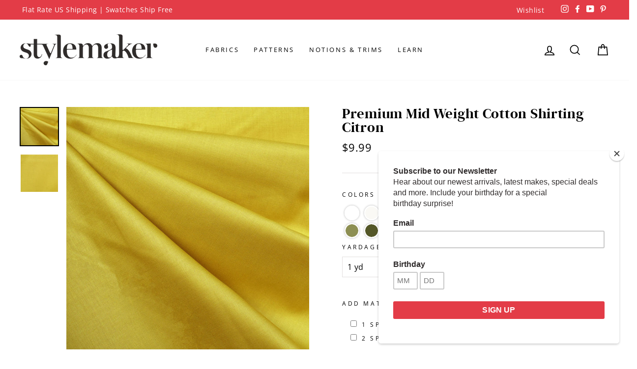

--- FILE ---
content_type: text/html; charset=utf-8
request_url: https://stylemakerfabrics.com/products/premium-mid-weight-cotton-shirting-citron
body_size: 35909
content:
<!doctype html>
<html class="no-js" lang="en" dir="ltr">
<head><!--Content in content_for_header -->
<!--LayoutHub-Embed--><link rel="stylesheet" href="https://fonts.googleapis.com/css?family=Open+Sans:100,200,300,400,500,600,700,800,900|DM+Serif+Text:100,200,300,400,500,600,700,800,900" /><link rel="stylesheet" type="text/css" href="[data-uri]" media="all">
<!--LH--><!--/LayoutHub-Embed--><meta charset="utf-8">
  <meta http-equiv="X-UA-Compatible" content="IE=edge,chrome=1">
  <meta name="viewport" content="width=device-width,initial-scale=1">
  <meta name="theme-color" content="#e2dfde">
  <link rel="canonical" href="https://stylemakerfabrics.com/products/premium-mid-weight-cotton-shirting-citron">
  <link rel="canonical" href="https://stylemakerfabrics.com/products/premium-mid-weight-cotton-shirting-citron">
  <link rel="preconnect" href="https://cdn.shopify.com">
  <link rel="preconnect" href="https://fonts.shopifycdn.com">
  <link rel="dns-prefetch" href="https://productreviews.shopifycdn.com">
  <link rel="dns-prefetch" href="https://ajax.googleapis.com">
  <link rel="dns-prefetch" href="https://maps.googleapis.com">
  <link rel="dns-prefetch" href="https://maps.gstatic.com">

  
<link rel="shortcut icon" href="//stylemakerfabrics.com/cdn/shop/files/favicon_32x32.png?v=1614304007" type="image/png" /><title>Premium Mid Weight Cotton Shirting Citron
&ndash; Style Maker Fabrics
</title>
<meta name="description" content="Content: Cotton Width: 44&quot; Suggested Uses: Button-up shirts or other tops and dresses. Care:  Machine wash cold, tumble dry low or line dry."><meta property="og:site_name" content="Style Maker Fabrics">
  <meta property="og:url" content="https://stylemakerfabrics.com/products/premium-mid-weight-cotton-shirting-citron">
  <meta property="og:title" content="Premium Mid Weight Cotton Shirting Citron">
  <meta property="og:type" content="product">
  <meta property="og:description" content="Content: Cotton Width: 44&quot; Suggested Uses: Button-up shirts or other tops and dresses. Care:  Machine wash cold, tumble dry low or line dry."><meta property="og:image" content="http://stylemakerfabrics.com/cdn/shop/products/15827-b_1200x1200.jpg?v=1616746642"><meta property="og:image" content="http://stylemakerfabrics.com/cdn/shop/products/15827-a_1200x1200.jpg?v=1616746643">
  <meta property="og:image:secure_url" content="https://stylemakerfabrics.com/cdn/shop/products/15827-b_1200x1200.jpg?v=1616746642"><meta property="og:image:secure_url" content="https://stylemakerfabrics.com/cdn/shop/products/15827-a_1200x1200.jpg?v=1616746643">
  <meta name="twitter:site" content="@">
  <meta name="twitter:card" content="summary_large_image">
  <meta name="twitter:title" content="Premium Mid Weight Cotton Shirting Citron">
  <meta name="twitter:description" content="Content: Cotton Width: 44&quot; Suggested Uses: Button-up shirts or other tops and dresses. Care:  Machine wash cold, tumble dry low or line dry.">
<style data-shopify>@font-face {
  font-family: "Open Sans";
  font-weight: 400;
  font-style: normal;
  font-display: swap;
  src: url("//stylemakerfabrics.com/cdn/fonts/open_sans/opensans_n4.c32e4d4eca5273f6d4ee95ddf54b5bbb75fc9b61.woff2") format("woff2"),
       url("//stylemakerfabrics.com/cdn/fonts/open_sans/opensans_n4.5f3406f8d94162b37bfa232b486ac93ee892406d.woff") format("woff");
}

  @font-face {
  font-family: "Open Sans";
  font-weight: 400;
  font-style: normal;
  font-display: swap;
  src: url("//stylemakerfabrics.com/cdn/fonts/open_sans/opensans_n4.c32e4d4eca5273f6d4ee95ddf54b5bbb75fc9b61.woff2") format("woff2"),
       url("//stylemakerfabrics.com/cdn/fonts/open_sans/opensans_n4.5f3406f8d94162b37bfa232b486ac93ee892406d.woff") format("woff");
}


  @font-face {
  font-family: "Open Sans";
  font-weight: 600;
  font-style: normal;
  font-display: swap;
  src: url("//stylemakerfabrics.com/cdn/fonts/open_sans/opensans_n6.15aeff3c913c3fe570c19cdfeed14ce10d09fb08.woff2") format("woff2"),
       url("//stylemakerfabrics.com/cdn/fonts/open_sans/opensans_n6.14bef14c75f8837a87f70ce22013cb146ee3e9f3.woff") format("woff");
}

  @font-face {
  font-family: "Open Sans";
  font-weight: 400;
  font-style: italic;
  font-display: swap;
  src: url("//stylemakerfabrics.com/cdn/fonts/open_sans/opensans_i4.6f1d45f7a46916cc95c694aab32ecbf7509cbf33.woff2") format("woff2"),
       url("//stylemakerfabrics.com/cdn/fonts/open_sans/opensans_i4.4efaa52d5a57aa9a57c1556cc2b7465d18839daa.woff") format("woff");
}

  @font-face {
  font-family: "Open Sans";
  font-weight: 600;
  font-style: italic;
  font-display: swap;
  src: url("//stylemakerfabrics.com/cdn/fonts/open_sans/opensans_i6.828bbc1b99433eacd7d50c9f0c1bfe16f27b89a3.woff2") format("woff2"),
       url("//stylemakerfabrics.com/cdn/fonts/open_sans/opensans_i6.a79e1402e2bbd56b8069014f43ff9c422c30d057.woff") format("woff");
}

</style><link href="//stylemakerfabrics.com/cdn/shop/t/18/assets/theme.css?v=22201229241201642501765445338" rel="stylesheet" type="text/css" media="all" />
  <link href="//stylemakerfabrics.com/cdn/shop/t/18/assets/custom.css?v=19633542856552184681700612661" rel="stylesheet" type="text/css" media="all" />
<style data-shopify>@font-face {
  font-family: "DM Serif Display";
  src: url('//stylemakerfabrics.com/cdn/shop/t/18/assets/dmserifdisplay-regular-webfont.woff2?v=134860248797045551011700601440') format("woff2"),
       url('//stylemakerfabrics.com/cdn/shop/t/18/assets/dmserifdisplay-regular-webfont.woff?v=66033031263113205221700601439') format("woff");
}
  :root {
    --typeHeaderPrimary: 'DM Serif Display';
    --typeHeaderFallback: sans-serif;
    --typeHeaderSize: 34px;
    --typeHeaderWeight: 400;
    --typeHeaderLineHeight: 1;
    --typeHeaderSpacing: 0.025em;

    --typeBasePrimary:"Open Sans";
    --typeBaseFallback:sans-serif;
    --typeBaseSize: 16px;
    --typeBaseWeight: 400;
    --typeBaseSpacing: 0.025em;
    --typeBaseLineHeight: 1.5;

    --typeCollectionTitle: 24px;

    --iconWeight: 4px;
    --iconLinecaps: miter;

    
      --buttonRadius: 50px;
    

    --colorGridOverlayOpacity: 0.2;
  }</style><link href="//stylemakerfabrics.com/cdn/shop/t/18/assets/ndnapps-products-slider.css?v=133320488997960634021700601511" rel="stylesheet" type="text/css" media="all" />
   <link href="//stylemakerfabrics.com/cdn/shop/t/18/assets/ndnapps-custom.css?v=118168415951963623741700601510" rel="stylesheet" type="text/css" media="all" />
   <style type="text/css">.ndn-item-product a{display:block;}</style>
  <script>
    document.documentElement.className = document.documentElement.className.replace('no-js', 'js');

    window.theme = window.theme || {};
    theme.routes = {
      home: "/",
      cart: "/cart",
      cartAdd: "/cart/add.js",
      cartChange: "/cart/change"
    };
    theme.strings = {
      soldOut: "Sold Out",
      unavailable: "Unavailable",
      stockLabel: "Only [count] items in stock!",
      willNotShipUntil: "Will not ship until [date]",
      willBeInStockAfter: "Will be in stock after [date]",
      waitingForStock: "{{ product_title }} - {{ variant_title }} is currently on backorder. Pre-order now and we will ship as soon as it arrives!",
      savePrice: "Save [saved_amount]",
      cartEmpty: "Your cart is currently empty.",
      cartTermsConfirmation: "You must agree with the terms and conditions of sales to check out"
    };
    theme.settings = {
      dynamicVariantsEnable: true,
      dynamicVariantType: "dropdown",
      cartType: "drawer",
      moneyFormat: "${{amount}}",
      saveType: "dollar",
      recentlyViewedEnabled: false,
      predictiveSearch: true,
      predictiveSearchType: "product,article,page,collection",
      inventoryThreshold: 0,
      quickView: false,
      themeName: 'Impulse',
      themeVersion: "3.6.0"
    };
  </script>
   <script type="text/javascript"> var ndnapps_product_json = "//stylemakerfabrics.com/cdn/shop/t/18/assets/ndnapps-products-slider.json?v=71636065675905512211700601511";</script>
  <script src="https://smarteucookiebanner.upsell-apps.com/gdpr_adapter.js?shop=stylemakerfabrics.myshopify.com" type="application/javascript"></script>
  <script>window.performance && window.performance.mark && window.performance.mark('shopify.content_for_header.start');</script><meta id="shopify-digital-wallet" name="shopify-digital-wallet" content="/13210819/digital_wallets/dialog">
<meta name="shopify-checkout-api-token" content="93bfd813b07d16e49d041ed4a98be88c">
<link rel="alternate" type="application/json+oembed" href="https://stylemakerfabrics.com/products/premium-mid-weight-cotton-shirting-citron.oembed">
<script async="async" src="/checkouts/internal/preloads.js?locale=en-US"></script>
<link rel="preconnect" href="https://shop.app" crossorigin="anonymous">
<script async="async" src="https://shop.app/checkouts/internal/preloads.js?locale=en-US&shop_id=13210819" crossorigin="anonymous"></script>
<script id="apple-pay-shop-capabilities" type="application/json">{"shopId":13210819,"countryCode":"US","currencyCode":"USD","merchantCapabilities":["supports3DS"],"merchantId":"gid:\/\/shopify\/Shop\/13210819","merchantName":"Style Maker Fabrics","requiredBillingContactFields":["postalAddress","email","phone"],"requiredShippingContactFields":["postalAddress","email","phone"],"shippingType":"shipping","supportedNetworks":["visa","masterCard","discover","elo","jcb"],"total":{"type":"pending","label":"Style Maker Fabrics","amount":"1.00"},"shopifyPaymentsEnabled":true,"supportsSubscriptions":true}</script>
<script id="shopify-features" type="application/json">{"accessToken":"93bfd813b07d16e49d041ed4a98be88c","betas":["rich-media-storefront-analytics"],"domain":"stylemakerfabrics.com","predictiveSearch":true,"shopId":13210819,"locale":"en"}</script>
<script>var Shopify = Shopify || {};
Shopify.shop = "stylemakerfabrics.myshopify.com";
Shopify.locale = "en";
Shopify.currency = {"active":"USD","rate":"1.0"};
Shopify.country = "US";
Shopify.theme = {"name":"Gift Card Recipient Form","id":122876756003,"schema_name":"Impulse","schema_version":"3.6.0","theme_store_id":857,"role":"main"};
Shopify.theme.handle = "null";
Shopify.theme.style = {"id":null,"handle":null};
Shopify.cdnHost = "stylemakerfabrics.com/cdn";
Shopify.routes = Shopify.routes || {};
Shopify.routes.root = "/";</script>
<script type="module">!function(o){(o.Shopify=o.Shopify||{}).modules=!0}(window);</script>
<script>!function(o){function n(){var o=[];function n(){o.push(Array.prototype.slice.apply(arguments))}return n.q=o,n}var t=o.Shopify=o.Shopify||{};t.loadFeatures=n(),t.autoloadFeatures=n()}(window);</script>
<script>
  window.ShopifyPay = window.ShopifyPay || {};
  window.ShopifyPay.apiHost = "shop.app\/pay";
  window.ShopifyPay.redirectState = null;
</script>
<script id="shop-js-analytics" type="application/json">{"pageType":"product"}</script>
<script defer="defer" async type="module" src="//stylemakerfabrics.com/cdn/shopifycloud/shop-js/modules/v2/client.init-shop-cart-sync_BN7fPSNr.en.esm.js"></script>
<script defer="defer" async type="module" src="//stylemakerfabrics.com/cdn/shopifycloud/shop-js/modules/v2/chunk.common_Cbph3Kss.esm.js"></script>
<script defer="defer" async type="module" src="//stylemakerfabrics.com/cdn/shopifycloud/shop-js/modules/v2/chunk.modal_DKumMAJ1.esm.js"></script>
<script type="module">
  await import("//stylemakerfabrics.com/cdn/shopifycloud/shop-js/modules/v2/client.init-shop-cart-sync_BN7fPSNr.en.esm.js");
await import("//stylemakerfabrics.com/cdn/shopifycloud/shop-js/modules/v2/chunk.common_Cbph3Kss.esm.js");
await import("//stylemakerfabrics.com/cdn/shopifycloud/shop-js/modules/v2/chunk.modal_DKumMAJ1.esm.js");

  window.Shopify.SignInWithShop?.initShopCartSync?.({"fedCMEnabled":true,"windoidEnabled":true});

</script>
<script>
  window.Shopify = window.Shopify || {};
  if (!window.Shopify.featureAssets) window.Shopify.featureAssets = {};
  window.Shopify.featureAssets['shop-js'] = {"shop-cart-sync":["modules/v2/client.shop-cart-sync_CJVUk8Jm.en.esm.js","modules/v2/chunk.common_Cbph3Kss.esm.js","modules/v2/chunk.modal_DKumMAJ1.esm.js"],"init-fed-cm":["modules/v2/client.init-fed-cm_7Fvt41F4.en.esm.js","modules/v2/chunk.common_Cbph3Kss.esm.js","modules/v2/chunk.modal_DKumMAJ1.esm.js"],"init-shop-email-lookup-coordinator":["modules/v2/client.init-shop-email-lookup-coordinator_Cc088_bR.en.esm.js","modules/v2/chunk.common_Cbph3Kss.esm.js","modules/v2/chunk.modal_DKumMAJ1.esm.js"],"init-windoid":["modules/v2/client.init-windoid_hPopwJRj.en.esm.js","modules/v2/chunk.common_Cbph3Kss.esm.js","modules/v2/chunk.modal_DKumMAJ1.esm.js"],"shop-button":["modules/v2/client.shop-button_B0jaPSNF.en.esm.js","modules/v2/chunk.common_Cbph3Kss.esm.js","modules/v2/chunk.modal_DKumMAJ1.esm.js"],"shop-cash-offers":["modules/v2/client.shop-cash-offers_DPIskqss.en.esm.js","modules/v2/chunk.common_Cbph3Kss.esm.js","modules/v2/chunk.modal_DKumMAJ1.esm.js"],"shop-toast-manager":["modules/v2/client.shop-toast-manager_CK7RT69O.en.esm.js","modules/v2/chunk.common_Cbph3Kss.esm.js","modules/v2/chunk.modal_DKumMAJ1.esm.js"],"init-shop-cart-sync":["modules/v2/client.init-shop-cart-sync_BN7fPSNr.en.esm.js","modules/v2/chunk.common_Cbph3Kss.esm.js","modules/v2/chunk.modal_DKumMAJ1.esm.js"],"init-customer-accounts-sign-up":["modules/v2/client.init-customer-accounts-sign-up_CfPf4CXf.en.esm.js","modules/v2/client.shop-login-button_DeIztwXF.en.esm.js","modules/v2/chunk.common_Cbph3Kss.esm.js","modules/v2/chunk.modal_DKumMAJ1.esm.js"],"pay-button":["modules/v2/client.pay-button_CgIwFSYN.en.esm.js","modules/v2/chunk.common_Cbph3Kss.esm.js","modules/v2/chunk.modal_DKumMAJ1.esm.js"],"init-customer-accounts":["modules/v2/client.init-customer-accounts_DQ3x16JI.en.esm.js","modules/v2/client.shop-login-button_DeIztwXF.en.esm.js","modules/v2/chunk.common_Cbph3Kss.esm.js","modules/v2/chunk.modal_DKumMAJ1.esm.js"],"avatar":["modules/v2/client.avatar_BTnouDA3.en.esm.js"],"init-shop-for-new-customer-accounts":["modules/v2/client.init-shop-for-new-customer-accounts_CsZy_esa.en.esm.js","modules/v2/client.shop-login-button_DeIztwXF.en.esm.js","modules/v2/chunk.common_Cbph3Kss.esm.js","modules/v2/chunk.modal_DKumMAJ1.esm.js"],"shop-follow-button":["modules/v2/client.shop-follow-button_BRMJjgGd.en.esm.js","modules/v2/chunk.common_Cbph3Kss.esm.js","modules/v2/chunk.modal_DKumMAJ1.esm.js"],"checkout-modal":["modules/v2/client.checkout-modal_B9Drz_yf.en.esm.js","modules/v2/chunk.common_Cbph3Kss.esm.js","modules/v2/chunk.modal_DKumMAJ1.esm.js"],"shop-login-button":["modules/v2/client.shop-login-button_DeIztwXF.en.esm.js","modules/v2/chunk.common_Cbph3Kss.esm.js","modules/v2/chunk.modal_DKumMAJ1.esm.js"],"lead-capture":["modules/v2/client.lead-capture_DXYzFM3R.en.esm.js","modules/v2/chunk.common_Cbph3Kss.esm.js","modules/v2/chunk.modal_DKumMAJ1.esm.js"],"shop-login":["modules/v2/client.shop-login_CA5pJqmO.en.esm.js","modules/v2/chunk.common_Cbph3Kss.esm.js","modules/v2/chunk.modal_DKumMAJ1.esm.js"],"payment-terms":["modules/v2/client.payment-terms_BxzfvcZJ.en.esm.js","modules/v2/chunk.common_Cbph3Kss.esm.js","modules/v2/chunk.modal_DKumMAJ1.esm.js"]};
</script>
<script>(function() {
  var isLoaded = false;
  function asyncLoad() {
    if (isLoaded) return;
    isLoaded = true;
    var urls = ["https:\/\/assets.smartwishlist.webmarked.net\/static\/v6\/smartwishlist2.js?shop=stylemakerfabrics.myshopify.com","\/\/d1liekpayvooaz.cloudfront.net\/apps\/customizery\/customizery.js?shop=stylemakerfabrics.myshopify.com","https:\/\/app.layouthub.com\/shopify\/layouthub.js?shop=stylemakerfabrics.myshopify.com","https:\/\/chimpstatic.com\/mcjs-connected\/js\/users\/7fab90104212fa6f8f57bb8bd\/9975628e4d7f4fc707460a828.js?shop=stylemakerfabrics.myshopify.com"];
    for (var i = 0; i < urls.length; i++) {
      var s = document.createElement('script');
      s.type = 'text/javascript';
      s.async = true;
      s.src = urls[i];
      var x = document.getElementsByTagName('script')[0];
      x.parentNode.insertBefore(s, x);
    }
  };
  if(window.attachEvent) {
    window.attachEvent('onload', asyncLoad);
  } else {
    window.addEventListener('load', asyncLoad, false);
  }
})();</script>
<script id="__st">var __st={"a":13210819,"offset":-28800,"reqid":"35891f5a-e323-48ab-9192-d4f7cffe4380-1769733382","pageurl":"stylemakerfabrics.com\/products\/premium-mid-weight-cotton-shirting-citron","u":"31b0e0ee0d7b","p":"product","rtyp":"product","rid":6544995319843};</script>
<script>window.ShopifyPaypalV4VisibilityTracking = true;</script>
<script id="captcha-bootstrap">!function(){'use strict';const t='contact',e='account',n='new_comment',o=[[t,t],['blogs',n],['comments',n],[t,'customer']],c=[[e,'customer_login'],[e,'guest_login'],[e,'recover_customer_password'],[e,'create_customer']],r=t=>t.map((([t,e])=>`form[action*='/${t}']:not([data-nocaptcha='true']) input[name='form_type'][value='${e}']`)).join(','),a=t=>()=>t?[...document.querySelectorAll(t)].map((t=>t.form)):[];function s(){const t=[...o],e=r(t);return a(e)}const i='password',u='form_key',d=['recaptcha-v3-token','g-recaptcha-response','h-captcha-response',i],f=()=>{try{return window.sessionStorage}catch{return}},m='__shopify_v',_=t=>t.elements[u];function p(t,e,n=!1){try{const o=window.sessionStorage,c=JSON.parse(o.getItem(e)),{data:r}=function(t){const{data:e,action:n}=t;return t[m]||n?{data:e,action:n}:{data:t,action:n}}(c);for(const[e,n]of Object.entries(r))t.elements[e]&&(t.elements[e].value=n);n&&o.removeItem(e)}catch(o){console.error('form repopulation failed',{error:o})}}const l='form_type',E='cptcha';function T(t){t.dataset[E]=!0}const w=window,h=w.document,L='Shopify',v='ce_forms',y='captcha';let A=!1;((t,e)=>{const n=(g='f06e6c50-85a8-45c8-87d0-21a2b65856fe',I='https://cdn.shopify.com/shopifycloud/storefront-forms-hcaptcha/ce_storefront_forms_captcha_hcaptcha.v1.5.2.iife.js',D={infoText:'Protected by hCaptcha',privacyText:'Privacy',termsText:'Terms'},(t,e,n)=>{const o=w[L][v],c=o.bindForm;if(c)return c(t,g,e,D).then(n);var r;o.q.push([[t,g,e,D],n]),r=I,A||(h.body.append(Object.assign(h.createElement('script'),{id:'captcha-provider',async:!0,src:r})),A=!0)});var g,I,D;w[L]=w[L]||{},w[L][v]=w[L][v]||{},w[L][v].q=[],w[L][y]=w[L][y]||{},w[L][y].protect=function(t,e){n(t,void 0,e),T(t)},Object.freeze(w[L][y]),function(t,e,n,w,h,L){const[v,y,A,g]=function(t,e,n){const i=e?o:[],u=t?c:[],d=[...i,...u],f=r(d),m=r(i),_=r(d.filter((([t,e])=>n.includes(e))));return[a(f),a(m),a(_),s()]}(w,h,L),I=t=>{const e=t.target;return e instanceof HTMLFormElement?e:e&&e.form},D=t=>v().includes(t);t.addEventListener('submit',(t=>{const e=I(t);if(!e)return;const n=D(e)&&!e.dataset.hcaptchaBound&&!e.dataset.recaptchaBound,o=_(e),c=g().includes(e)&&(!o||!o.value);(n||c)&&t.preventDefault(),c&&!n&&(function(t){try{if(!f())return;!function(t){const e=f();if(!e)return;const n=_(t);if(!n)return;const o=n.value;o&&e.removeItem(o)}(t);const e=Array.from(Array(32),(()=>Math.random().toString(36)[2])).join('');!function(t,e){_(t)||t.append(Object.assign(document.createElement('input'),{type:'hidden',name:u})),t.elements[u].value=e}(t,e),function(t,e){const n=f();if(!n)return;const o=[...t.querySelectorAll(`input[type='${i}']`)].map((({name:t})=>t)),c=[...d,...o],r={};for(const[a,s]of new FormData(t).entries())c.includes(a)||(r[a]=s);n.setItem(e,JSON.stringify({[m]:1,action:t.action,data:r}))}(t,e)}catch(e){console.error('failed to persist form',e)}}(e),e.submit())}));const S=(t,e)=>{t&&!t.dataset[E]&&(n(t,e.some((e=>e===t))),T(t))};for(const o of['focusin','change'])t.addEventListener(o,(t=>{const e=I(t);D(e)&&S(e,y())}));const B=e.get('form_key'),M=e.get(l),P=B&&M;t.addEventListener('DOMContentLoaded',(()=>{const t=y();if(P)for(const e of t)e.elements[l].value===M&&p(e,B);[...new Set([...A(),...v().filter((t=>'true'===t.dataset.shopifyCaptcha))])].forEach((e=>S(e,t)))}))}(h,new URLSearchParams(w.location.search),n,t,e,['guest_login'])})(!0,!0)}();</script>
<script integrity="sha256-4kQ18oKyAcykRKYeNunJcIwy7WH5gtpwJnB7kiuLZ1E=" data-source-attribution="shopify.loadfeatures" defer="defer" src="//stylemakerfabrics.com/cdn/shopifycloud/storefront/assets/storefront/load_feature-a0a9edcb.js" crossorigin="anonymous"></script>
<script crossorigin="anonymous" defer="defer" src="//stylemakerfabrics.com/cdn/shopifycloud/storefront/assets/shopify_pay/storefront-65b4c6d7.js?v=20250812"></script>
<script data-source-attribution="shopify.dynamic_checkout.dynamic.init">var Shopify=Shopify||{};Shopify.PaymentButton=Shopify.PaymentButton||{isStorefrontPortableWallets:!0,init:function(){window.Shopify.PaymentButton.init=function(){};var t=document.createElement("script");t.src="https://stylemakerfabrics.com/cdn/shopifycloud/portable-wallets/latest/portable-wallets.en.js",t.type="module",document.head.appendChild(t)}};
</script>
<script data-source-attribution="shopify.dynamic_checkout.buyer_consent">
  function portableWalletsHideBuyerConsent(e){var t=document.getElementById("shopify-buyer-consent"),n=document.getElementById("shopify-subscription-policy-button");t&&n&&(t.classList.add("hidden"),t.setAttribute("aria-hidden","true"),n.removeEventListener("click",e))}function portableWalletsShowBuyerConsent(e){var t=document.getElementById("shopify-buyer-consent"),n=document.getElementById("shopify-subscription-policy-button");t&&n&&(t.classList.remove("hidden"),t.removeAttribute("aria-hidden"),n.addEventListener("click",e))}window.Shopify?.PaymentButton&&(window.Shopify.PaymentButton.hideBuyerConsent=portableWalletsHideBuyerConsent,window.Shopify.PaymentButton.showBuyerConsent=portableWalletsShowBuyerConsent);
</script>
<script data-source-attribution="shopify.dynamic_checkout.cart.bootstrap">document.addEventListener("DOMContentLoaded",(function(){function t(){return document.querySelector("shopify-accelerated-checkout-cart, shopify-accelerated-checkout")}if(t())Shopify.PaymentButton.init();else{new MutationObserver((function(e,n){t()&&(Shopify.PaymentButton.init(),n.disconnect())})).observe(document.body,{childList:!0,subtree:!0})}}));
</script>
<script id='scb4127' type='text/javascript' async='' src='https://stylemakerfabrics.com/cdn/shopifycloud/privacy-banner/storefront-banner.js'></script><link id="shopify-accelerated-checkout-styles" rel="stylesheet" media="screen" href="https://stylemakerfabrics.com/cdn/shopifycloud/portable-wallets/latest/accelerated-checkout-backwards-compat.css" crossorigin="anonymous">
<style id="shopify-accelerated-checkout-cart">
        #shopify-buyer-consent {
  margin-top: 1em;
  display: inline-block;
  width: 100%;
}

#shopify-buyer-consent.hidden {
  display: none;
}

#shopify-subscription-policy-button {
  background: none;
  border: none;
  padding: 0;
  text-decoration: underline;
  font-size: inherit;
  cursor: pointer;
}

#shopify-subscription-policy-button::before {
  box-shadow: none;
}

      </style>

<script>window.performance && window.performance.mark && window.performance.mark('shopify.content_for_header.end');</script>

  <script src="//stylemakerfabrics.com/cdn/shop/t/18/assets/ndnapps_products_slider.js?v=25646955068456566651700601512" type="text/javascript"></script>
  <script src="//stylemakerfabrics.com/cdn/shop/t/18/assets/vendor-scripts-v7.js" defer="defer"></script><script src="//stylemakerfabrics.com/cdn/shop/t/18/assets/theme.js?v=124079430959711347971700601593" defer="defer"></script><!-- BEGIN app block: shopify://apps/instafeed/blocks/head-block/c447db20-095d-4a10-9725-b5977662c9d5 --><link rel="preconnect" href="https://cdn.nfcube.com/">
<link rel="preconnect" href="https://scontent.cdninstagram.com/">


  <script>
    document.addEventListener('DOMContentLoaded', function () {
      let instafeedScript = document.createElement('script');

      
        instafeedScript.src = 'https://storage.nfcube.com/instafeed-7771e906893aeb04178c19fb46e6a091.js';
      

      document.body.appendChild(instafeedScript);
    });
  </script>





<!-- END app block --><!-- BEGIN app block: shopify://apps/blockify-fraud-filter/blocks/app_embed/2e3e0ba5-0e70-447a-9ec5-3bf76b5ef12e --> 
 
 
    <script>
        window.blockifyShopIdentifier = "stylemakerfabrics.myshopify.com";
        window.ipBlockerMetafields = "{\"showOverlayByPass\":false,\"disableSpyExtensions\":false,\"blockUnknownBots\":false,\"activeApp\":true,\"blockByMetafield\":true,\"visitorAnalytic\":false,\"showWatermark\":true,\"token\":\"eyJhbGciOiJIUzI1NiIsInR5cCI6IkpXVCJ9.eyJpZGVudGlmaWVySWQiOiJzdHlsZW1ha2VyZmFicmljcy5teXNob3BpZnkuY29tIiwiaWF0IjoxNzQ1MjA5NzQzfQ.bMKFGQiLNmSt9kSS8cNPzmTqbn-mSjlhjbwbsMOJuTk\"}";
        window.blockifyRules = "{\"whitelist\":[],\"blacklist\":[]}";
        window.ipblockerBlockTemplate = "{\"customCss\":\"#blockify---container{--bg-blockify: #fff;position:relative}#blockify---container::after{content:'';position:absolute;inset:0;background-repeat:no-repeat !important;background-size:cover !important;background:var(--bg-blockify);z-index:0}#blockify---container #blockify---container__inner{display:flex;flex-direction:column;align-items:center;position:relative;z-index:1}#blockify---container #blockify---container__inner #blockify-block-content{display:flex;flex-direction:column;align-items:center;text-align:center}#blockify---container #blockify---container__inner #blockify-block-content #blockify-block-superTitle{display:none !important}#blockify---container #blockify---container__inner #blockify-block-content #blockify-block-title{font-size:313%;font-weight:bold;margin-top:1em}@media only screen and (min-width: 768px) and (max-width: 1199px){#blockify---container #blockify---container__inner #blockify-block-content #blockify-block-title{font-size:188%}}@media only screen and (max-width: 767px){#blockify---container #blockify---container__inner #blockify-block-content #blockify-block-title{font-size:107%}}#blockify---container #blockify---container__inner #blockify-block-content #blockify-block-description{font-size:125%;margin:1.5em;line-height:1.5}@media only screen and (min-width: 768px) and (max-width: 1199px){#blockify---container #blockify---container__inner #blockify-block-content #blockify-block-description{font-size:88%}}@media only screen and (max-width: 767px){#blockify---container #blockify---container__inner #blockify-block-content #blockify-block-description{font-size:107%}}#blockify---container #blockify---container__inner #blockify-block-content #blockify-block-description #blockify-block-text-blink{display:none !important}#blockify---container #blockify---container__inner #blockify-logo-block-image{position:relative;width:400px;height:auto;max-height:300px}@media only screen and (max-width: 767px){#blockify---container #blockify---container__inner #blockify-logo-block-image{width:200px}}#blockify---container #blockify---container__inner #blockify-logo-block-image::before{content:'';display:block;padding-bottom:56.2%}#blockify---container #blockify---container__inner #blockify-logo-block-image img{position:absolute;top:0;left:0;width:100%;height:100%;object-fit:contain}\\n\",\"logoImage\":{\"active\":true,\"value\":\"https:\/\/storage.synctrack.io\/megamind-fraud\/assets\/default-thumbnail.png\",\"altText\":\"Red octagonal stop sign with a black hand symbol in the center, indicating a warning or prohibition\"},\"superTitle\":{\"active\":false,\"text\":\"403\",\"color\":\"#899df1\"},\"title\":{\"active\":true,\"text\":\"Access Denied\",\"color\":\"#000\"},\"description\":{\"active\":true,\"text\":\"The site owner may have set restrictions that prevent you from accessing the site. Please contact the site owner for access.\",\"color\":\"#000\"},\"background\":{\"active\":true,\"value\":\"#fff\",\"type\":\"1\",\"colorFrom\":null,\"colorTo\":null}}";

        
            window.blockifyProductCollections = [249909249,245920961,245931841,245932929,467285278755];
        
    </script>


    <script>
        window.blockCheckoutProductData = {"id":6544995319843,"title":"Premium Mid Weight Cotton Shirting Citron","handle":"premium-mid-weight-cotton-shirting-citron","description":"\u003cul class=\"clean attributes\"\u003e\n\u003cli\u003e\n\u003cspan class=\"attribute\"\u003eContent:\u003c\/span\u003e Cotton\u003c\/li\u003e\n\u003cli\u003e\n\u003cspan class=\"attribute\"\u003eWidth:\u003c\/span\u003e 44\"\u003c\/li\u003e\n\u003c\/ul\u003e\n\u003cp class=\"p1\"\u003e\u003cb\u003e\u003c\/b\u003e\u003cb\u003e\u003c\/b\u003e\u003cb\u003e\u003c\/b\u003e\u003cstrong\u003e\u003c\/strong\u003e\u003cstrong\u003e\u003c\/strong\u003e\u003cstrong\u003eSuggested Uses\u003c\/strong\u003e: \u003cspan\u003eButton-up shirts or other tops and dresses.\u003c\/span\u003e\u003c\/p\u003e\n\u003cdiv class=\"text-muted product-info\"\u003e\n\u003cstrong\u003eCare\u003c\/strong\u003e: \u003cmeta charset=\"UTF-8\"\u003e \u003cspan\u003e M\u003c\/span\u003e\u003cspan\u003eachine wash cold, tumble dry low or line dry.\u003c\/span\u003e\n\u003c\/div\u003e","published_at":"2021-03-27T23:29:47-07:00","created_at":"2021-03-25T10:29:04-07:00","vendor":"stylemakerfabrics","type":"Fabric","tags":["Color_Orange-Yellow","Cotton Solid","Fabric Type_Shirtings","Garment Type_Dresses","Garment Type_Tops"],"price":100,"price_min":100,"price_max":9990,"available":true,"price_varies":true,"compare_at_price":null,"compare_at_price_min":0,"compare_at_price_max":0,"compare_at_price_varies":false,"variants":[{"id":39272410808355,"title":"1 yd \/ none","option1":"1 yd","option2":"none","option3":null,"sku":"15827","requires_shipping":true,"taxable":true,"featured_image":null,"available":true,"name":"Premium Mid Weight Cotton Shirting Citron - 1 yd \/ none","public_title":"1 yd \/ none","options":["1 yd","none"],"price":999,"weight":272,"compare_at_price":null,"inventory_quantity":-3,"inventory_management":null,"inventory_policy":"deny","barcode":null,"requires_selling_plan":false,"selling_plan_allocations":[]},{"id":39272410841123,"title":"1 yd \/ 1\/4 yd","option1":"1 yd","option2":"1\/4 yd","option3":null,"sku":"15827","requires_shipping":true,"taxable":true,"featured_image":null,"available":true,"name":"Premium Mid Weight Cotton Shirting Citron - 1 yd \/ 1\/4 yd","public_title":"1 yd \/ 1\/4 yd","options":["1 yd","1\/4 yd"],"price":1249,"weight":272,"compare_at_price":null,"inventory_quantity":0,"inventory_management":null,"inventory_policy":"deny","barcode":null,"requires_selling_plan":false,"selling_plan_allocations":[]},{"id":39272410873891,"title":"1 yd \/ 1\/3 yd","option1":"1 yd","option2":"1\/3 yd","option3":null,"sku":"15827","requires_shipping":true,"taxable":true,"featured_image":null,"available":true,"name":"Premium Mid Weight Cotton Shirting Citron - 1 yd \/ 1\/3 yd","public_title":"1 yd \/ 1\/3 yd","options":["1 yd","1\/3 yd"],"price":1332,"weight":272,"compare_at_price":null,"inventory_quantity":0,"inventory_management":null,"inventory_policy":"deny","barcode":null,"requires_selling_plan":false,"selling_plan_allocations":[]},{"id":39272410906659,"title":"1 yd \/ 1\/2 yd","option1":"1 yd","option2":"1\/2 yd","option3":null,"sku":"15827","requires_shipping":true,"taxable":true,"featured_image":null,"available":true,"name":"Premium Mid Weight Cotton Shirting Citron - 1 yd \/ 1\/2 yd","public_title":"1 yd \/ 1\/2 yd","options":["1 yd","1\/2 yd"],"price":1499,"weight":272,"compare_at_price":null,"inventory_quantity":0,"inventory_management":null,"inventory_policy":"deny","barcode":null,"requires_selling_plan":false,"selling_plan_allocations":[]},{"id":39272410939427,"title":"1 yd \/ 2\/3 yd","option1":"1 yd","option2":"2\/3 yd","option3":null,"sku":"15827","requires_shipping":true,"taxable":true,"featured_image":null,"available":true,"name":"Premium Mid Weight Cotton Shirting Citron - 1 yd \/ 2\/3 yd","public_title":"1 yd \/ 2\/3 yd","options":["1 yd","2\/3 yd"],"price":1665,"weight":272,"compare_at_price":null,"inventory_quantity":0,"inventory_management":null,"inventory_policy":"deny","barcode":null,"requires_selling_plan":false,"selling_plan_allocations":[]},{"id":39272410972195,"title":"1 yd \/ 3\/4 yd","option1":"1 yd","option2":"3\/4 yd","option3":null,"sku":"15827","requires_shipping":true,"taxable":true,"featured_image":null,"available":true,"name":"Premium Mid Weight Cotton Shirting Citron - 1 yd \/ 3\/4 yd","public_title":"1 yd \/ 3\/4 yd","options":["1 yd","3\/4 yd"],"price":1748,"weight":272,"compare_at_price":null,"inventory_quantity":0,"inventory_management":null,"inventory_policy":"deny","barcode":null,"requires_selling_plan":false,"selling_plan_allocations":[]},{"id":39272411004963,"title":"2 yd \/ none","option1":"2 yd","option2":"none","option3":null,"sku":"15827","requires_shipping":true,"taxable":true,"featured_image":null,"available":true,"name":"Premium Mid Weight Cotton Shirting Citron - 2 yd \/ none","public_title":"2 yd \/ none","options":["2 yd","none"],"price":1998,"weight":272,"compare_at_price":null,"inventory_quantity":-2,"inventory_management":null,"inventory_policy":"deny","barcode":null,"requires_selling_plan":false,"selling_plan_allocations":[]},{"id":39272411037731,"title":"2 yd \/ 1\/4 yd","option1":"2 yd","option2":"1\/4 yd","option3":null,"sku":"15827","requires_shipping":true,"taxable":true,"featured_image":null,"available":true,"name":"Premium Mid Weight Cotton Shirting Citron - 2 yd \/ 1\/4 yd","public_title":"2 yd \/ 1\/4 yd","options":["2 yd","1\/4 yd"],"price":2248,"weight":272,"compare_at_price":null,"inventory_quantity":0,"inventory_management":null,"inventory_policy":"deny","barcode":null,"requires_selling_plan":false,"selling_plan_allocations":[]},{"id":39272411070499,"title":"2 yd \/ 1\/3 yd","option1":"2 yd","option2":"1\/3 yd","option3":null,"sku":"15827","requires_shipping":true,"taxable":true,"featured_image":null,"available":true,"name":"Premium Mid Weight Cotton Shirting Citron - 2 yd \/ 1\/3 yd","public_title":"2 yd \/ 1\/3 yd","options":["2 yd","1\/3 yd"],"price":2331,"weight":272,"compare_at_price":null,"inventory_quantity":0,"inventory_management":null,"inventory_policy":"deny","barcode":null,"requires_selling_plan":false,"selling_plan_allocations":[]},{"id":39272411103267,"title":"2 yd \/ 1\/2 yd","option1":"2 yd","option2":"1\/2 yd","option3":null,"sku":"15827","requires_shipping":true,"taxable":true,"featured_image":null,"available":true,"name":"Premium Mid Weight Cotton Shirting Citron - 2 yd \/ 1\/2 yd","public_title":"2 yd \/ 1\/2 yd","options":["2 yd","1\/2 yd"],"price":2498,"weight":272,"compare_at_price":null,"inventory_quantity":-1,"inventory_management":null,"inventory_policy":"deny","barcode":null,"requires_selling_plan":false,"selling_plan_allocations":[]},{"id":39272411136035,"title":"2 yd \/ 2\/3 yd","option1":"2 yd","option2":"2\/3 yd","option3":null,"sku":"15827","requires_shipping":true,"taxable":true,"featured_image":null,"available":true,"name":"Premium Mid Weight Cotton Shirting Citron - 2 yd \/ 2\/3 yd","public_title":"2 yd \/ 2\/3 yd","options":["2 yd","2\/3 yd"],"price":2664,"weight":272,"compare_at_price":null,"inventory_quantity":0,"inventory_management":null,"inventory_policy":"deny","barcode":null,"requires_selling_plan":false,"selling_plan_allocations":[]},{"id":39272411168803,"title":"2 yd \/ 3\/4 yd","option1":"2 yd","option2":"3\/4 yd","option3":null,"sku":"15827","requires_shipping":true,"taxable":true,"featured_image":null,"available":true,"name":"Premium Mid Weight Cotton Shirting Citron - 2 yd \/ 3\/4 yd","public_title":"2 yd \/ 3\/4 yd","options":["2 yd","3\/4 yd"],"price":2747,"weight":272,"compare_at_price":null,"inventory_quantity":0,"inventory_management":null,"inventory_policy":"deny","barcode":null,"requires_selling_plan":false,"selling_plan_allocations":[]},{"id":39272411201571,"title":"3 yd \/ none","option1":"3 yd","option2":"none","option3":null,"sku":"15827","requires_shipping":true,"taxable":true,"featured_image":null,"available":true,"name":"Premium Mid Weight Cotton Shirting Citron - 3 yd \/ none","public_title":"3 yd \/ none","options":["3 yd","none"],"price":2997,"weight":272,"compare_at_price":null,"inventory_quantity":-5,"inventory_management":null,"inventory_policy":"deny","barcode":null,"requires_selling_plan":false,"selling_plan_allocations":[]},{"id":39272411234339,"title":"3 yd \/ 1\/4 yd","option1":"3 yd","option2":"1\/4 yd","option3":null,"sku":"15827","requires_shipping":true,"taxable":true,"featured_image":null,"available":true,"name":"Premium Mid Weight Cotton Shirting Citron - 3 yd \/ 1\/4 yd","public_title":"3 yd \/ 1\/4 yd","options":["3 yd","1\/4 yd"],"price":3247,"weight":272,"compare_at_price":null,"inventory_quantity":0,"inventory_management":null,"inventory_policy":"deny","barcode":null,"requires_selling_plan":false,"selling_plan_allocations":[]},{"id":39272411267107,"title":"3 yd \/ 1\/3 yd","option1":"3 yd","option2":"1\/3 yd","option3":null,"sku":"15827","requires_shipping":true,"taxable":true,"featured_image":null,"available":true,"name":"Premium Mid Weight Cotton Shirting Citron - 3 yd \/ 1\/3 yd","public_title":"3 yd \/ 1\/3 yd","options":["3 yd","1\/3 yd"],"price":3330,"weight":272,"compare_at_price":null,"inventory_quantity":0,"inventory_management":null,"inventory_policy":"deny","barcode":null,"requires_selling_plan":false,"selling_plan_allocations":[]},{"id":39272411299875,"title":"3 yd \/ 1\/2 yd","option1":"3 yd","option2":"1\/2 yd","option3":null,"sku":"15827","requires_shipping":true,"taxable":true,"featured_image":null,"available":true,"name":"Premium Mid Weight Cotton Shirting Citron - 3 yd \/ 1\/2 yd","public_title":"3 yd \/ 1\/2 yd","options":["3 yd","1\/2 yd"],"price":3497,"weight":272,"compare_at_price":null,"inventory_quantity":-1,"inventory_management":null,"inventory_policy":"deny","barcode":null,"requires_selling_plan":false,"selling_plan_allocations":[]},{"id":39272411332643,"title":"3 yd \/ 2\/3 yd","option1":"3 yd","option2":"2\/3 yd","option3":null,"sku":"15827","requires_shipping":true,"taxable":true,"featured_image":null,"available":true,"name":"Premium Mid Weight Cotton Shirting Citron - 3 yd \/ 2\/3 yd","public_title":"3 yd \/ 2\/3 yd","options":["3 yd","2\/3 yd"],"price":3663,"weight":272,"compare_at_price":null,"inventory_quantity":0,"inventory_management":null,"inventory_policy":"deny","barcode":null,"requires_selling_plan":false,"selling_plan_allocations":[]},{"id":39272411365411,"title":"3 yd \/ 3\/4 yd","option1":"3 yd","option2":"3\/4 yd","option3":null,"sku":"15827","requires_shipping":true,"taxable":true,"featured_image":null,"available":true,"name":"Premium Mid Weight Cotton Shirting Citron - 3 yd \/ 3\/4 yd","public_title":"3 yd \/ 3\/4 yd","options":["3 yd","3\/4 yd"],"price":3746,"weight":272,"compare_at_price":null,"inventory_quantity":-1,"inventory_management":null,"inventory_policy":"deny","barcode":null,"requires_selling_plan":false,"selling_plan_allocations":[]},{"id":39272411398179,"title":"4 yd \/ none","option1":"4 yd","option2":"none","option3":null,"sku":"15827","requires_shipping":true,"taxable":true,"featured_image":null,"available":true,"name":"Premium Mid Weight Cotton Shirting Citron - 4 yd \/ none","public_title":"4 yd \/ none","options":["4 yd","none"],"price":3996,"weight":272,"compare_at_price":null,"inventory_quantity":0,"inventory_management":null,"inventory_policy":"deny","barcode":null,"requires_selling_plan":false,"selling_plan_allocations":[]},{"id":39272411430947,"title":"4 yd \/ 1\/4 yd","option1":"4 yd","option2":"1\/4 yd","option3":null,"sku":"15827","requires_shipping":true,"taxable":true,"featured_image":null,"available":true,"name":"Premium Mid Weight Cotton Shirting Citron - 4 yd \/ 1\/4 yd","public_title":"4 yd \/ 1\/4 yd","options":["4 yd","1\/4 yd"],"price":4246,"weight":272,"compare_at_price":null,"inventory_quantity":0,"inventory_management":null,"inventory_policy":"deny","barcode":null,"requires_selling_plan":false,"selling_plan_allocations":[]},{"id":39272411463715,"title":"4 yd \/ 1\/3 yd","option1":"4 yd","option2":"1\/3 yd","option3":null,"sku":"15827","requires_shipping":true,"taxable":true,"featured_image":null,"available":true,"name":"Premium Mid Weight Cotton Shirting Citron - 4 yd \/ 1\/3 yd","public_title":"4 yd \/ 1\/3 yd","options":["4 yd","1\/3 yd"],"price":4329,"weight":272,"compare_at_price":null,"inventory_quantity":0,"inventory_management":null,"inventory_policy":"deny","barcode":null,"requires_selling_plan":false,"selling_plan_allocations":[]},{"id":39272411496483,"title":"4 yd \/ 1\/2 yd","option1":"4 yd","option2":"1\/2 yd","option3":null,"sku":"15827","requires_shipping":true,"taxable":true,"featured_image":null,"available":true,"name":"Premium Mid Weight Cotton Shirting Citron - 4 yd \/ 1\/2 yd","public_title":"4 yd \/ 1\/2 yd","options":["4 yd","1\/2 yd"],"price":4496,"weight":272,"compare_at_price":null,"inventory_quantity":0,"inventory_management":null,"inventory_policy":"deny","barcode":null,"requires_selling_plan":false,"selling_plan_allocations":[]},{"id":39272411529251,"title":"4 yd \/ 2\/3 yd","option1":"4 yd","option2":"2\/3 yd","option3":null,"sku":"15827","requires_shipping":true,"taxable":true,"featured_image":null,"available":true,"name":"Premium Mid Weight Cotton Shirting Citron - 4 yd \/ 2\/3 yd","public_title":"4 yd \/ 2\/3 yd","options":["4 yd","2\/3 yd"],"price":4662,"weight":272,"compare_at_price":null,"inventory_quantity":0,"inventory_management":null,"inventory_policy":"deny","barcode":null,"requires_selling_plan":false,"selling_plan_allocations":[]},{"id":39272411562019,"title":"4 yd \/ 3\/4 yd","option1":"4 yd","option2":"3\/4 yd","option3":null,"sku":"15827","requires_shipping":true,"taxable":true,"featured_image":null,"available":true,"name":"Premium Mid Weight Cotton Shirting Citron - 4 yd \/ 3\/4 yd","public_title":"4 yd \/ 3\/4 yd","options":["4 yd","3\/4 yd"],"price":4745,"weight":272,"compare_at_price":null,"inventory_quantity":0,"inventory_management":null,"inventory_policy":"deny","barcode":null,"requires_selling_plan":false,"selling_plan_allocations":[]},{"id":39272411594787,"title":"5 yd \/ none","option1":"5 yd","option2":"none","option3":null,"sku":"15827","requires_shipping":true,"taxable":true,"featured_image":null,"available":true,"name":"Premium Mid Weight Cotton Shirting Citron - 5 yd \/ none","public_title":"5 yd \/ none","options":["5 yd","none"],"price":4995,"weight":272,"compare_at_price":null,"inventory_quantity":-1,"inventory_management":null,"inventory_policy":"deny","barcode":null,"requires_selling_plan":false,"selling_plan_allocations":[]},{"id":39272411627555,"title":"6 yd \/ none","option1":"6 yd","option2":"none","option3":null,"sku":"15827","requires_shipping":true,"taxable":true,"featured_image":null,"available":true,"name":"Premium Mid Weight Cotton Shirting Citron - 6 yd \/ none","public_title":"6 yd \/ none","options":["6 yd","none"],"price":5994,"weight":272,"compare_at_price":null,"inventory_quantity":0,"inventory_management":null,"inventory_policy":"deny","barcode":null,"requires_selling_plan":false,"selling_plan_allocations":[]},{"id":39272411660323,"title":"7 yd \/ none","option1":"7 yd","option2":"none","option3":null,"sku":"15827","requires_shipping":true,"taxable":true,"featured_image":null,"available":true,"name":"Premium Mid Weight Cotton Shirting Citron - 7 yd \/ none","public_title":"7 yd \/ none","options":["7 yd","none"],"price":6993,"weight":272,"compare_at_price":null,"inventory_quantity":0,"inventory_management":null,"inventory_policy":"deny","barcode":null,"requires_selling_plan":false,"selling_plan_allocations":[]},{"id":39272411725859,"title":"8 yd \/ none","option1":"8 yd","option2":"none","option3":null,"sku":"15827","requires_shipping":true,"taxable":true,"featured_image":null,"available":true,"name":"Premium Mid Weight Cotton Shirting Citron - 8 yd \/ none","public_title":"8 yd \/ none","options":["8 yd","none"],"price":7992,"weight":272,"compare_at_price":null,"inventory_quantity":0,"inventory_management":null,"inventory_policy":"deny","barcode":null,"requires_selling_plan":false,"selling_plan_allocations":[]},{"id":39272411758627,"title":"9 yd \/ none","option1":"9 yd","option2":"none","option3":null,"sku":"15827","requires_shipping":true,"taxable":true,"featured_image":null,"available":true,"name":"Premium Mid Weight Cotton Shirting Citron - 9 yd \/ none","public_title":"9 yd \/ none","options":["9 yd","none"],"price":8991,"weight":272,"compare_at_price":null,"inventory_quantity":0,"inventory_management":null,"inventory_policy":"deny","barcode":null,"requires_selling_plan":false,"selling_plan_allocations":[]},{"id":39272411791395,"title":"10 yd \/ none","option1":"10 yd","option2":"none","option3":null,"sku":"15827","requires_shipping":true,"taxable":true,"featured_image":null,"available":true,"name":"Premium Mid Weight Cotton Shirting Citron - 10 yd \/ none","public_title":"10 yd \/ none","options":["10 yd","none"],"price":9990,"weight":272,"compare_at_price":null,"inventory_quantity":0,"inventory_management":null,"inventory_policy":"deny","barcode":null,"requires_selling_plan":false,"selling_plan_allocations":[]},{"id":39272411824163,"title":"Less than a yard \/ Swatch","option1":"Less than a yard","option2":"Swatch","option3":null,"sku":"15827","requires_shipping":true,"taxable":true,"featured_image":null,"available":true,"name":"Premium Mid Weight Cotton Shirting Citron - Less than a yard \/ Swatch","public_title":"Less than a yard \/ Swatch","options":["Less than a yard","Swatch"],"price":100,"weight":0,"compare_at_price":null,"inventory_quantity":-9,"inventory_management":null,"inventory_policy":"deny","barcode":null,"requires_selling_plan":false,"selling_plan_allocations":[]},{"id":39272411856931,"title":"Less than a yard \/ 1\/4 yd","option1":"Less than a yard","option2":"1\/4 yd","option3":null,"sku":"15827","requires_shipping":true,"taxable":true,"featured_image":null,"available":true,"name":"Premium Mid Weight Cotton Shirting Citron - Less than a yard \/ 1\/4 yd","public_title":"Less than a yard \/ 1\/4 yd","options":["Less than a yard","1\/4 yd"],"price":250,"weight":272,"compare_at_price":null,"inventory_quantity":0,"inventory_management":null,"inventory_policy":"deny","barcode":null,"requires_selling_plan":false,"selling_plan_allocations":[]},{"id":39272411889699,"title":"Less than a yard \/ 1\/3 yd","option1":"Less than a yard","option2":"1\/3 yd","option3":null,"sku":"15827","requires_shipping":true,"taxable":true,"featured_image":null,"available":true,"name":"Premium Mid Weight Cotton Shirting Citron - Less than a yard \/ 1\/3 yd","public_title":"Less than a yard \/ 1\/3 yd","options":["Less than a yard","1\/3 yd"],"price":333,"weight":272,"compare_at_price":null,"inventory_quantity":0,"inventory_management":null,"inventory_policy":"deny","barcode":null,"requires_selling_plan":false,"selling_plan_allocations":[]},{"id":39272411922467,"title":"Less than a yard \/ 1\/2 yd","option1":"Less than a yard","option2":"1\/2 yd","option3":null,"sku":"15827","requires_shipping":true,"taxable":true,"featured_image":null,"available":true,"name":"Premium Mid Weight Cotton Shirting Citron - Less than a yard \/ 1\/2 yd","public_title":"Less than a yard \/ 1\/2 yd","options":["Less than a yard","1\/2 yd"],"price":500,"weight":272,"compare_at_price":null,"inventory_quantity":0,"inventory_management":null,"inventory_policy":"deny","barcode":null,"requires_selling_plan":false,"selling_plan_allocations":[]},{"id":39272411955235,"title":"Less than a yard \/ 2\/3 yd","option1":"Less than a yard","option2":"2\/3 yd","option3":null,"sku":"15827","requires_shipping":true,"taxable":true,"featured_image":null,"available":true,"name":"Premium Mid Weight Cotton Shirting Citron - Less than a yard \/ 2\/3 yd","public_title":"Less than a yard \/ 2\/3 yd","options":["Less than a yard","2\/3 yd"],"price":666,"weight":272,"compare_at_price":null,"inventory_quantity":-1,"inventory_management":null,"inventory_policy":"deny","barcode":null,"requires_selling_plan":false,"selling_plan_allocations":[]},{"id":39272411988003,"title":"Less than a yard \/ 3\/4 yd","option1":"Less than a yard","option2":"3\/4 yd","option3":null,"sku":"15827","requires_shipping":true,"taxable":true,"featured_image":null,"available":true,"name":"Premium Mid Weight Cotton Shirting Citron - Less than a yard \/ 3\/4 yd","public_title":"Less than a yard \/ 3\/4 yd","options":["Less than a yard","3\/4 yd"],"price":749,"weight":272,"compare_at_price":null,"inventory_quantity":0,"inventory_management":null,"inventory_policy":"deny","barcode":null,"requires_selling_plan":false,"selling_plan_allocations":[]}],"images":["\/\/stylemakerfabrics.com\/cdn\/shop\/products\/15827-b.jpg?v=1616746642","\/\/stylemakerfabrics.com\/cdn\/shop\/products\/15827-a.jpg?v=1616746643"],"featured_image":"\/\/stylemakerfabrics.com\/cdn\/shop\/products\/15827-b.jpg?v=1616746642","options":["Yardage","Fractional Yardage"],"media":[{"alt":"Premium Mid Weight Cotton Shirting Citron - Fabric - Style Maker Fabrics","id":20328762736675,"position":1,"preview_image":{"aspect_ratio":1.0,"height":1024,"width":1024,"src":"\/\/stylemakerfabrics.com\/cdn\/shop\/products\/15827-b.jpg?v=1616746642"},"aspect_ratio":1.0,"height":1024,"media_type":"image","src":"\/\/stylemakerfabrics.com\/cdn\/shop\/products\/15827-b.jpg?v=1616746642","width":1024},{"alt":"Premium Mid Weight Cotton Shirting Citron - Fabric - Style Maker Fabrics","id":20328762703907,"position":2,"preview_image":{"aspect_ratio":1.0,"height":1024,"width":1024,"src":"\/\/stylemakerfabrics.com\/cdn\/shop\/products\/15827-a.jpg?v=1616746643"},"aspect_ratio":1.0,"height":1024,"media_type":"image","src":"\/\/stylemakerfabrics.com\/cdn\/shop\/products\/15827-a.jpg?v=1616746643","width":1024}],"requires_selling_plan":false,"selling_plan_groups":[],"content":"\u003cul class=\"clean attributes\"\u003e\n\u003cli\u003e\n\u003cspan class=\"attribute\"\u003eContent:\u003c\/span\u003e Cotton\u003c\/li\u003e\n\u003cli\u003e\n\u003cspan class=\"attribute\"\u003eWidth:\u003c\/span\u003e 44\"\u003c\/li\u003e\n\u003c\/ul\u003e\n\u003cp class=\"p1\"\u003e\u003cb\u003e\u003c\/b\u003e\u003cb\u003e\u003c\/b\u003e\u003cb\u003e\u003c\/b\u003e\u003cstrong\u003e\u003c\/strong\u003e\u003cstrong\u003e\u003c\/strong\u003e\u003cstrong\u003eSuggested Uses\u003c\/strong\u003e: \u003cspan\u003eButton-up shirts or other tops and dresses.\u003c\/span\u003e\u003c\/p\u003e\n\u003cdiv class=\"text-muted product-info\"\u003e\n\u003cstrong\u003eCare\u003c\/strong\u003e: \u003cmeta charset=\"UTF-8\"\u003e \u003cspan\u003e M\u003c\/span\u003e\u003cspan\u003eachine wash cold, tumble dry low or line dry.\u003c\/span\u003e\n\u003c\/div\u003e"};
    </script>

<link href="https://cdn.shopify.com/extensions/019c0809-e7fb-7b67-b153-34756be9be7d/blockify-shopify-291/assets/blockify-embed.min.js" as="script" type="text/javascript" rel="preload"><link href="https://cdn.shopify.com/extensions/019c0809-e7fb-7b67-b153-34756be9be7d/blockify-shopify-291/assets/prevent-bypass-script.min.js" as="script" type="text/javascript" rel="preload">
<script type="text/javascript">
    window.blockifyBaseUrl = 'https://fraud.blockifyapp.com/s/api';
    window.blockifyPublicUrl = 'https://fraud.blockifyapp.com/s/api/public';
    window.bucketUrl = 'https://storage.synctrack.io/megamind-fraud';
    window.storefrontApiUrl  = 'https://fraud.blockifyapp.com/p/api';
</script>
<script type="text/javascript">
  window.blockifyChecking = true;
</script>
<script id="blockifyScriptByPass" type="text/javascript" src=https://cdn.shopify.com/extensions/019c0809-e7fb-7b67-b153-34756be9be7d/blockify-shopify-291/assets/prevent-bypass-script.min.js async></script>
<script id="blockifyScriptTag" type="text/javascript" src=https://cdn.shopify.com/extensions/019c0809-e7fb-7b67-b153-34756be9be7d/blockify-shopify-291/assets/blockify-embed.min.js async></script>


<!-- END app block --><link href="https://cdn.shopify.com/extensions/019b3563-7769-700b-9f4f-8308efde2ad1/upload-center-133/assets/uc-style.min.css" rel="stylesheet" type="text/css" media="all">
<link href="https://monorail-edge.shopifysvc.com" rel="dns-prefetch">
<script>(function(){if ("sendBeacon" in navigator && "performance" in window) {try {var session_token_from_headers = performance.getEntriesByType('navigation')[0].serverTiming.find(x => x.name == '_s').description;} catch {var session_token_from_headers = undefined;}var session_cookie_matches = document.cookie.match(/_shopify_s=([^;]*)/);var session_token_from_cookie = session_cookie_matches && session_cookie_matches.length === 2 ? session_cookie_matches[1] : "";var session_token = session_token_from_headers || session_token_from_cookie || "";function handle_abandonment_event(e) {var entries = performance.getEntries().filter(function(entry) {return /monorail-edge.shopifysvc.com/.test(entry.name);});if (!window.abandonment_tracked && entries.length === 0) {window.abandonment_tracked = true;var currentMs = Date.now();var navigation_start = performance.timing.navigationStart;var payload = {shop_id: 13210819,url: window.location.href,navigation_start,duration: currentMs - navigation_start,session_token,page_type: "product"};window.navigator.sendBeacon("https://monorail-edge.shopifysvc.com/v1/produce", JSON.stringify({schema_id: "online_store_buyer_site_abandonment/1.1",payload: payload,metadata: {event_created_at_ms: currentMs,event_sent_at_ms: currentMs}}));}}window.addEventListener('pagehide', handle_abandonment_event);}}());</script>
<script id="web-pixels-manager-setup">(function e(e,d,r,n,o){if(void 0===o&&(o={}),!Boolean(null===(a=null===(i=window.Shopify)||void 0===i?void 0:i.analytics)||void 0===a?void 0:a.replayQueue)){var i,a;window.Shopify=window.Shopify||{};var t=window.Shopify;t.analytics=t.analytics||{};var s=t.analytics;s.replayQueue=[],s.publish=function(e,d,r){return s.replayQueue.push([e,d,r]),!0};try{self.performance.mark("wpm:start")}catch(e){}var l=function(){var e={modern:/Edge?\/(1{2}[4-9]|1[2-9]\d|[2-9]\d{2}|\d{4,})\.\d+(\.\d+|)|Firefox\/(1{2}[4-9]|1[2-9]\d|[2-9]\d{2}|\d{4,})\.\d+(\.\d+|)|Chrom(ium|e)\/(9{2}|\d{3,})\.\d+(\.\d+|)|(Maci|X1{2}).+ Version\/(15\.\d+|(1[6-9]|[2-9]\d|\d{3,})\.\d+)([,.]\d+|)( \(\w+\)|)( Mobile\/\w+|) Safari\/|Chrome.+OPR\/(9{2}|\d{3,})\.\d+\.\d+|(CPU[ +]OS|iPhone[ +]OS|CPU[ +]iPhone|CPU IPhone OS|CPU iPad OS)[ +]+(15[._]\d+|(1[6-9]|[2-9]\d|\d{3,})[._]\d+)([._]\d+|)|Android:?[ /-](13[3-9]|1[4-9]\d|[2-9]\d{2}|\d{4,})(\.\d+|)(\.\d+|)|Android.+Firefox\/(13[5-9]|1[4-9]\d|[2-9]\d{2}|\d{4,})\.\d+(\.\d+|)|Android.+Chrom(ium|e)\/(13[3-9]|1[4-9]\d|[2-9]\d{2}|\d{4,})\.\d+(\.\d+|)|SamsungBrowser\/([2-9]\d|\d{3,})\.\d+/,legacy:/Edge?\/(1[6-9]|[2-9]\d|\d{3,})\.\d+(\.\d+|)|Firefox\/(5[4-9]|[6-9]\d|\d{3,})\.\d+(\.\d+|)|Chrom(ium|e)\/(5[1-9]|[6-9]\d|\d{3,})\.\d+(\.\d+|)([\d.]+$|.*Safari\/(?![\d.]+ Edge\/[\d.]+$))|(Maci|X1{2}).+ Version\/(10\.\d+|(1[1-9]|[2-9]\d|\d{3,})\.\d+)([,.]\d+|)( \(\w+\)|)( Mobile\/\w+|) Safari\/|Chrome.+OPR\/(3[89]|[4-9]\d|\d{3,})\.\d+\.\d+|(CPU[ +]OS|iPhone[ +]OS|CPU[ +]iPhone|CPU IPhone OS|CPU iPad OS)[ +]+(10[._]\d+|(1[1-9]|[2-9]\d|\d{3,})[._]\d+)([._]\d+|)|Android:?[ /-](13[3-9]|1[4-9]\d|[2-9]\d{2}|\d{4,})(\.\d+|)(\.\d+|)|Mobile Safari.+OPR\/([89]\d|\d{3,})\.\d+\.\d+|Android.+Firefox\/(13[5-9]|1[4-9]\d|[2-9]\d{2}|\d{4,})\.\d+(\.\d+|)|Android.+Chrom(ium|e)\/(13[3-9]|1[4-9]\d|[2-9]\d{2}|\d{4,})\.\d+(\.\d+|)|Android.+(UC? ?Browser|UCWEB|U3)[ /]?(15\.([5-9]|\d{2,})|(1[6-9]|[2-9]\d|\d{3,})\.\d+)\.\d+|SamsungBrowser\/(5\.\d+|([6-9]|\d{2,})\.\d+)|Android.+MQ{2}Browser\/(14(\.(9|\d{2,})|)|(1[5-9]|[2-9]\d|\d{3,})(\.\d+|))(\.\d+|)|K[Aa][Ii]OS\/(3\.\d+|([4-9]|\d{2,})\.\d+)(\.\d+|)/},d=e.modern,r=e.legacy,n=navigator.userAgent;return n.match(d)?"modern":n.match(r)?"legacy":"unknown"}(),u="modern"===l?"modern":"legacy",c=(null!=n?n:{modern:"",legacy:""})[u],f=function(e){return[e.baseUrl,"/wpm","/b",e.hashVersion,"modern"===e.buildTarget?"m":"l",".js"].join("")}({baseUrl:d,hashVersion:r,buildTarget:u}),m=function(e){var d=e.version,r=e.bundleTarget,n=e.surface,o=e.pageUrl,i=e.monorailEndpoint;return{emit:function(e){var a=e.status,t=e.errorMsg,s=(new Date).getTime(),l=JSON.stringify({metadata:{event_sent_at_ms:s},events:[{schema_id:"web_pixels_manager_load/3.1",payload:{version:d,bundle_target:r,page_url:o,status:a,surface:n,error_msg:t},metadata:{event_created_at_ms:s}}]});if(!i)return console&&console.warn&&console.warn("[Web Pixels Manager] No Monorail endpoint provided, skipping logging."),!1;try{return self.navigator.sendBeacon.bind(self.navigator)(i,l)}catch(e){}var u=new XMLHttpRequest;try{return u.open("POST",i,!0),u.setRequestHeader("Content-Type","text/plain"),u.send(l),!0}catch(e){return console&&console.warn&&console.warn("[Web Pixels Manager] Got an unhandled error while logging to Monorail."),!1}}}}({version:r,bundleTarget:l,surface:e.surface,pageUrl:self.location.href,monorailEndpoint:e.monorailEndpoint});try{o.browserTarget=l,function(e){var d=e.src,r=e.async,n=void 0===r||r,o=e.onload,i=e.onerror,a=e.sri,t=e.scriptDataAttributes,s=void 0===t?{}:t,l=document.createElement("script"),u=document.querySelector("head"),c=document.querySelector("body");if(l.async=n,l.src=d,a&&(l.integrity=a,l.crossOrigin="anonymous"),s)for(var f in s)if(Object.prototype.hasOwnProperty.call(s,f))try{l.dataset[f]=s[f]}catch(e){}if(o&&l.addEventListener("load",o),i&&l.addEventListener("error",i),u)u.appendChild(l);else{if(!c)throw new Error("Did not find a head or body element to append the script");c.appendChild(l)}}({src:f,async:!0,onload:function(){if(!function(){var e,d;return Boolean(null===(d=null===(e=window.Shopify)||void 0===e?void 0:e.analytics)||void 0===d?void 0:d.initialized)}()){var d=window.webPixelsManager.init(e)||void 0;if(d){var r=window.Shopify.analytics;r.replayQueue.forEach((function(e){var r=e[0],n=e[1],o=e[2];d.publishCustomEvent(r,n,o)})),r.replayQueue=[],r.publish=d.publishCustomEvent,r.visitor=d.visitor,r.initialized=!0}}},onerror:function(){return m.emit({status:"failed",errorMsg:"".concat(f," has failed to load")})},sri:function(e){var d=/^sha384-[A-Za-z0-9+/=]+$/;return"string"==typeof e&&d.test(e)}(c)?c:"",scriptDataAttributes:o}),m.emit({status:"loading"})}catch(e){m.emit({status:"failed",errorMsg:(null==e?void 0:e.message)||"Unknown error"})}}})({shopId: 13210819,storefrontBaseUrl: "https://stylemakerfabrics.com",extensionsBaseUrl: "https://extensions.shopifycdn.com/cdn/shopifycloud/web-pixels-manager",monorailEndpoint: "https://monorail-edge.shopifysvc.com/unstable/produce_batch",surface: "storefront-renderer",enabledBetaFlags: ["2dca8a86"],webPixelsConfigList: [{"id":"243171363","configuration":"{\"config\":\"{\\\"pixel_id\\\":\\\"G-1FP3ZT8NTL\\\",\\\"gtag_events\\\":[{\\\"type\\\":\\\"purchase\\\",\\\"action_label\\\":\\\"G-1FP3ZT8NTL\\\"},{\\\"type\\\":\\\"page_view\\\",\\\"action_label\\\":\\\"G-1FP3ZT8NTL\\\"},{\\\"type\\\":\\\"view_item\\\",\\\"action_label\\\":\\\"G-1FP3ZT8NTL\\\"},{\\\"type\\\":\\\"search\\\",\\\"action_label\\\":\\\"G-1FP3ZT8NTL\\\"},{\\\"type\\\":\\\"add_to_cart\\\",\\\"action_label\\\":\\\"G-1FP3ZT8NTL\\\"},{\\\"type\\\":\\\"begin_checkout\\\",\\\"action_label\\\":\\\"G-1FP3ZT8NTL\\\"},{\\\"type\\\":\\\"add_payment_info\\\",\\\"action_label\\\":\\\"G-1FP3ZT8NTL\\\"}],\\\"enable_monitoring_mode\\\":false}\"}","eventPayloadVersion":"v1","runtimeContext":"OPEN","scriptVersion":"b2a88bafab3e21179ed38636efcd8a93","type":"APP","apiClientId":1780363,"privacyPurposes":[],"dataSharingAdjustments":{"protectedCustomerApprovalScopes":["read_customer_address","read_customer_email","read_customer_name","read_customer_personal_data","read_customer_phone"]}},{"id":"101351459","configuration":"{\"pixel_id\":\"200451230351501\",\"pixel_type\":\"facebook_pixel\",\"metaapp_system_user_token\":\"-\"}","eventPayloadVersion":"v1","runtimeContext":"OPEN","scriptVersion":"ca16bc87fe92b6042fbaa3acc2fbdaa6","type":"APP","apiClientId":2329312,"privacyPurposes":["ANALYTICS","MARKETING","SALE_OF_DATA"],"dataSharingAdjustments":{"protectedCustomerApprovalScopes":["read_customer_address","read_customer_email","read_customer_name","read_customer_personal_data","read_customer_phone"]}},{"id":"38273059","eventPayloadVersion":"v1","runtimeContext":"LAX","scriptVersion":"1","type":"CUSTOM","privacyPurposes":["MARKETING"],"name":"Meta pixel (migrated)"},{"id":"shopify-app-pixel","configuration":"{}","eventPayloadVersion":"v1","runtimeContext":"STRICT","scriptVersion":"0450","apiClientId":"shopify-pixel","type":"APP","privacyPurposes":["ANALYTICS","MARKETING"]},{"id":"shopify-custom-pixel","eventPayloadVersion":"v1","runtimeContext":"LAX","scriptVersion":"0450","apiClientId":"shopify-pixel","type":"CUSTOM","privacyPurposes":["ANALYTICS","MARKETING"]}],isMerchantRequest: false,initData: {"shop":{"name":"Style Maker Fabrics","paymentSettings":{"currencyCode":"USD"},"myshopifyDomain":"stylemakerfabrics.myshopify.com","countryCode":"US","storefrontUrl":"https:\/\/stylemakerfabrics.com"},"customer":null,"cart":null,"checkout":null,"productVariants":[{"price":{"amount":9.99,"currencyCode":"USD"},"product":{"title":"Premium Mid Weight Cotton Shirting Citron","vendor":"stylemakerfabrics","id":"6544995319843","untranslatedTitle":"Premium Mid Weight Cotton Shirting Citron","url":"\/products\/premium-mid-weight-cotton-shirting-citron","type":"Fabric"},"id":"39272410808355","image":{"src":"\/\/stylemakerfabrics.com\/cdn\/shop\/products\/15827-b.jpg?v=1616746642"},"sku":"15827","title":"1 yd \/ none","untranslatedTitle":"1 yd \/ none"},{"price":{"amount":12.49,"currencyCode":"USD"},"product":{"title":"Premium Mid Weight Cotton Shirting Citron","vendor":"stylemakerfabrics","id":"6544995319843","untranslatedTitle":"Premium Mid Weight Cotton Shirting Citron","url":"\/products\/premium-mid-weight-cotton-shirting-citron","type":"Fabric"},"id":"39272410841123","image":{"src":"\/\/stylemakerfabrics.com\/cdn\/shop\/products\/15827-b.jpg?v=1616746642"},"sku":"15827","title":"1 yd \/ 1\/4 yd","untranslatedTitle":"1 yd \/ 1\/4 yd"},{"price":{"amount":13.32,"currencyCode":"USD"},"product":{"title":"Premium Mid Weight Cotton Shirting Citron","vendor":"stylemakerfabrics","id":"6544995319843","untranslatedTitle":"Premium Mid Weight Cotton Shirting Citron","url":"\/products\/premium-mid-weight-cotton-shirting-citron","type":"Fabric"},"id":"39272410873891","image":{"src":"\/\/stylemakerfabrics.com\/cdn\/shop\/products\/15827-b.jpg?v=1616746642"},"sku":"15827","title":"1 yd \/ 1\/3 yd","untranslatedTitle":"1 yd \/ 1\/3 yd"},{"price":{"amount":14.99,"currencyCode":"USD"},"product":{"title":"Premium Mid Weight Cotton Shirting Citron","vendor":"stylemakerfabrics","id":"6544995319843","untranslatedTitle":"Premium Mid Weight Cotton Shirting Citron","url":"\/products\/premium-mid-weight-cotton-shirting-citron","type":"Fabric"},"id":"39272410906659","image":{"src":"\/\/stylemakerfabrics.com\/cdn\/shop\/products\/15827-b.jpg?v=1616746642"},"sku":"15827","title":"1 yd \/ 1\/2 yd","untranslatedTitle":"1 yd \/ 1\/2 yd"},{"price":{"amount":16.65,"currencyCode":"USD"},"product":{"title":"Premium Mid Weight Cotton Shirting Citron","vendor":"stylemakerfabrics","id":"6544995319843","untranslatedTitle":"Premium Mid Weight Cotton Shirting Citron","url":"\/products\/premium-mid-weight-cotton-shirting-citron","type":"Fabric"},"id":"39272410939427","image":{"src":"\/\/stylemakerfabrics.com\/cdn\/shop\/products\/15827-b.jpg?v=1616746642"},"sku":"15827","title":"1 yd \/ 2\/3 yd","untranslatedTitle":"1 yd \/ 2\/3 yd"},{"price":{"amount":17.48,"currencyCode":"USD"},"product":{"title":"Premium Mid Weight Cotton Shirting Citron","vendor":"stylemakerfabrics","id":"6544995319843","untranslatedTitle":"Premium Mid Weight Cotton Shirting Citron","url":"\/products\/premium-mid-weight-cotton-shirting-citron","type":"Fabric"},"id":"39272410972195","image":{"src":"\/\/stylemakerfabrics.com\/cdn\/shop\/products\/15827-b.jpg?v=1616746642"},"sku":"15827","title":"1 yd \/ 3\/4 yd","untranslatedTitle":"1 yd \/ 3\/4 yd"},{"price":{"amount":19.98,"currencyCode":"USD"},"product":{"title":"Premium Mid Weight Cotton Shirting Citron","vendor":"stylemakerfabrics","id":"6544995319843","untranslatedTitle":"Premium Mid Weight Cotton Shirting Citron","url":"\/products\/premium-mid-weight-cotton-shirting-citron","type":"Fabric"},"id":"39272411004963","image":{"src":"\/\/stylemakerfabrics.com\/cdn\/shop\/products\/15827-b.jpg?v=1616746642"},"sku":"15827","title":"2 yd \/ none","untranslatedTitle":"2 yd \/ none"},{"price":{"amount":22.48,"currencyCode":"USD"},"product":{"title":"Premium Mid Weight Cotton Shirting Citron","vendor":"stylemakerfabrics","id":"6544995319843","untranslatedTitle":"Premium Mid Weight Cotton Shirting Citron","url":"\/products\/premium-mid-weight-cotton-shirting-citron","type":"Fabric"},"id":"39272411037731","image":{"src":"\/\/stylemakerfabrics.com\/cdn\/shop\/products\/15827-b.jpg?v=1616746642"},"sku":"15827","title":"2 yd \/ 1\/4 yd","untranslatedTitle":"2 yd \/ 1\/4 yd"},{"price":{"amount":23.31,"currencyCode":"USD"},"product":{"title":"Premium Mid Weight Cotton Shirting Citron","vendor":"stylemakerfabrics","id":"6544995319843","untranslatedTitle":"Premium Mid Weight Cotton Shirting Citron","url":"\/products\/premium-mid-weight-cotton-shirting-citron","type":"Fabric"},"id":"39272411070499","image":{"src":"\/\/stylemakerfabrics.com\/cdn\/shop\/products\/15827-b.jpg?v=1616746642"},"sku":"15827","title":"2 yd \/ 1\/3 yd","untranslatedTitle":"2 yd \/ 1\/3 yd"},{"price":{"amount":24.98,"currencyCode":"USD"},"product":{"title":"Premium Mid Weight Cotton Shirting Citron","vendor":"stylemakerfabrics","id":"6544995319843","untranslatedTitle":"Premium Mid Weight Cotton Shirting Citron","url":"\/products\/premium-mid-weight-cotton-shirting-citron","type":"Fabric"},"id":"39272411103267","image":{"src":"\/\/stylemakerfabrics.com\/cdn\/shop\/products\/15827-b.jpg?v=1616746642"},"sku":"15827","title":"2 yd \/ 1\/2 yd","untranslatedTitle":"2 yd \/ 1\/2 yd"},{"price":{"amount":26.64,"currencyCode":"USD"},"product":{"title":"Premium Mid Weight Cotton Shirting Citron","vendor":"stylemakerfabrics","id":"6544995319843","untranslatedTitle":"Premium Mid Weight Cotton Shirting Citron","url":"\/products\/premium-mid-weight-cotton-shirting-citron","type":"Fabric"},"id":"39272411136035","image":{"src":"\/\/stylemakerfabrics.com\/cdn\/shop\/products\/15827-b.jpg?v=1616746642"},"sku":"15827","title":"2 yd \/ 2\/3 yd","untranslatedTitle":"2 yd \/ 2\/3 yd"},{"price":{"amount":27.47,"currencyCode":"USD"},"product":{"title":"Premium Mid Weight Cotton Shirting Citron","vendor":"stylemakerfabrics","id":"6544995319843","untranslatedTitle":"Premium Mid Weight Cotton Shirting Citron","url":"\/products\/premium-mid-weight-cotton-shirting-citron","type":"Fabric"},"id":"39272411168803","image":{"src":"\/\/stylemakerfabrics.com\/cdn\/shop\/products\/15827-b.jpg?v=1616746642"},"sku":"15827","title":"2 yd \/ 3\/4 yd","untranslatedTitle":"2 yd \/ 3\/4 yd"},{"price":{"amount":29.97,"currencyCode":"USD"},"product":{"title":"Premium Mid Weight Cotton Shirting Citron","vendor":"stylemakerfabrics","id":"6544995319843","untranslatedTitle":"Premium Mid Weight Cotton Shirting Citron","url":"\/products\/premium-mid-weight-cotton-shirting-citron","type":"Fabric"},"id":"39272411201571","image":{"src":"\/\/stylemakerfabrics.com\/cdn\/shop\/products\/15827-b.jpg?v=1616746642"},"sku":"15827","title":"3 yd \/ none","untranslatedTitle":"3 yd \/ none"},{"price":{"amount":32.47,"currencyCode":"USD"},"product":{"title":"Premium Mid Weight Cotton Shirting Citron","vendor":"stylemakerfabrics","id":"6544995319843","untranslatedTitle":"Premium Mid Weight Cotton Shirting Citron","url":"\/products\/premium-mid-weight-cotton-shirting-citron","type":"Fabric"},"id":"39272411234339","image":{"src":"\/\/stylemakerfabrics.com\/cdn\/shop\/products\/15827-b.jpg?v=1616746642"},"sku":"15827","title":"3 yd \/ 1\/4 yd","untranslatedTitle":"3 yd \/ 1\/4 yd"},{"price":{"amount":33.3,"currencyCode":"USD"},"product":{"title":"Premium Mid Weight Cotton Shirting Citron","vendor":"stylemakerfabrics","id":"6544995319843","untranslatedTitle":"Premium Mid Weight Cotton Shirting Citron","url":"\/products\/premium-mid-weight-cotton-shirting-citron","type":"Fabric"},"id":"39272411267107","image":{"src":"\/\/stylemakerfabrics.com\/cdn\/shop\/products\/15827-b.jpg?v=1616746642"},"sku":"15827","title":"3 yd \/ 1\/3 yd","untranslatedTitle":"3 yd \/ 1\/3 yd"},{"price":{"amount":34.97,"currencyCode":"USD"},"product":{"title":"Premium Mid Weight Cotton Shirting Citron","vendor":"stylemakerfabrics","id":"6544995319843","untranslatedTitle":"Premium Mid Weight Cotton Shirting Citron","url":"\/products\/premium-mid-weight-cotton-shirting-citron","type":"Fabric"},"id":"39272411299875","image":{"src":"\/\/stylemakerfabrics.com\/cdn\/shop\/products\/15827-b.jpg?v=1616746642"},"sku":"15827","title":"3 yd \/ 1\/2 yd","untranslatedTitle":"3 yd \/ 1\/2 yd"},{"price":{"amount":36.63,"currencyCode":"USD"},"product":{"title":"Premium Mid Weight Cotton Shirting Citron","vendor":"stylemakerfabrics","id":"6544995319843","untranslatedTitle":"Premium Mid Weight Cotton Shirting Citron","url":"\/products\/premium-mid-weight-cotton-shirting-citron","type":"Fabric"},"id":"39272411332643","image":{"src":"\/\/stylemakerfabrics.com\/cdn\/shop\/products\/15827-b.jpg?v=1616746642"},"sku":"15827","title":"3 yd \/ 2\/3 yd","untranslatedTitle":"3 yd \/ 2\/3 yd"},{"price":{"amount":37.46,"currencyCode":"USD"},"product":{"title":"Premium Mid Weight Cotton Shirting Citron","vendor":"stylemakerfabrics","id":"6544995319843","untranslatedTitle":"Premium Mid Weight Cotton Shirting Citron","url":"\/products\/premium-mid-weight-cotton-shirting-citron","type":"Fabric"},"id":"39272411365411","image":{"src":"\/\/stylemakerfabrics.com\/cdn\/shop\/products\/15827-b.jpg?v=1616746642"},"sku":"15827","title":"3 yd \/ 3\/4 yd","untranslatedTitle":"3 yd \/ 3\/4 yd"},{"price":{"amount":39.96,"currencyCode":"USD"},"product":{"title":"Premium Mid Weight Cotton Shirting Citron","vendor":"stylemakerfabrics","id":"6544995319843","untranslatedTitle":"Premium Mid Weight Cotton Shirting Citron","url":"\/products\/premium-mid-weight-cotton-shirting-citron","type":"Fabric"},"id":"39272411398179","image":{"src":"\/\/stylemakerfabrics.com\/cdn\/shop\/products\/15827-b.jpg?v=1616746642"},"sku":"15827","title":"4 yd \/ none","untranslatedTitle":"4 yd \/ none"},{"price":{"amount":42.46,"currencyCode":"USD"},"product":{"title":"Premium Mid Weight Cotton Shirting Citron","vendor":"stylemakerfabrics","id":"6544995319843","untranslatedTitle":"Premium Mid Weight Cotton Shirting Citron","url":"\/products\/premium-mid-weight-cotton-shirting-citron","type":"Fabric"},"id":"39272411430947","image":{"src":"\/\/stylemakerfabrics.com\/cdn\/shop\/products\/15827-b.jpg?v=1616746642"},"sku":"15827","title":"4 yd \/ 1\/4 yd","untranslatedTitle":"4 yd \/ 1\/4 yd"},{"price":{"amount":43.29,"currencyCode":"USD"},"product":{"title":"Premium Mid Weight Cotton Shirting Citron","vendor":"stylemakerfabrics","id":"6544995319843","untranslatedTitle":"Premium Mid Weight Cotton Shirting Citron","url":"\/products\/premium-mid-weight-cotton-shirting-citron","type":"Fabric"},"id":"39272411463715","image":{"src":"\/\/stylemakerfabrics.com\/cdn\/shop\/products\/15827-b.jpg?v=1616746642"},"sku":"15827","title":"4 yd \/ 1\/3 yd","untranslatedTitle":"4 yd \/ 1\/3 yd"},{"price":{"amount":44.96,"currencyCode":"USD"},"product":{"title":"Premium Mid Weight Cotton Shirting Citron","vendor":"stylemakerfabrics","id":"6544995319843","untranslatedTitle":"Premium Mid Weight Cotton Shirting Citron","url":"\/products\/premium-mid-weight-cotton-shirting-citron","type":"Fabric"},"id":"39272411496483","image":{"src":"\/\/stylemakerfabrics.com\/cdn\/shop\/products\/15827-b.jpg?v=1616746642"},"sku":"15827","title":"4 yd \/ 1\/2 yd","untranslatedTitle":"4 yd \/ 1\/2 yd"},{"price":{"amount":46.62,"currencyCode":"USD"},"product":{"title":"Premium Mid Weight Cotton Shirting Citron","vendor":"stylemakerfabrics","id":"6544995319843","untranslatedTitle":"Premium Mid Weight Cotton Shirting Citron","url":"\/products\/premium-mid-weight-cotton-shirting-citron","type":"Fabric"},"id":"39272411529251","image":{"src":"\/\/stylemakerfabrics.com\/cdn\/shop\/products\/15827-b.jpg?v=1616746642"},"sku":"15827","title":"4 yd \/ 2\/3 yd","untranslatedTitle":"4 yd \/ 2\/3 yd"},{"price":{"amount":47.45,"currencyCode":"USD"},"product":{"title":"Premium Mid Weight Cotton Shirting Citron","vendor":"stylemakerfabrics","id":"6544995319843","untranslatedTitle":"Premium Mid Weight Cotton Shirting Citron","url":"\/products\/premium-mid-weight-cotton-shirting-citron","type":"Fabric"},"id":"39272411562019","image":{"src":"\/\/stylemakerfabrics.com\/cdn\/shop\/products\/15827-b.jpg?v=1616746642"},"sku":"15827","title":"4 yd \/ 3\/4 yd","untranslatedTitle":"4 yd \/ 3\/4 yd"},{"price":{"amount":49.95,"currencyCode":"USD"},"product":{"title":"Premium Mid Weight Cotton Shirting Citron","vendor":"stylemakerfabrics","id":"6544995319843","untranslatedTitle":"Premium Mid Weight Cotton Shirting Citron","url":"\/products\/premium-mid-weight-cotton-shirting-citron","type":"Fabric"},"id":"39272411594787","image":{"src":"\/\/stylemakerfabrics.com\/cdn\/shop\/products\/15827-b.jpg?v=1616746642"},"sku":"15827","title":"5 yd \/ none","untranslatedTitle":"5 yd \/ none"},{"price":{"amount":59.94,"currencyCode":"USD"},"product":{"title":"Premium Mid Weight Cotton Shirting Citron","vendor":"stylemakerfabrics","id":"6544995319843","untranslatedTitle":"Premium Mid Weight Cotton Shirting Citron","url":"\/products\/premium-mid-weight-cotton-shirting-citron","type":"Fabric"},"id":"39272411627555","image":{"src":"\/\/stylemakerfabrics.com\/cdn\/shop\/products\/15827-b.jpg?v=1616746642"},"sku":"15827","title":"6 yd \/ none","untranslatedTitle":"6 yd \/ none"},{"price":{"amount":69.93,"currencyCode":"USD"},"product":{"title":"Premium Mid Weight Cotton Shirting Citron","vendor":"stylemakerfabrics","id":"6544995319843","untranslatedTitle":"Premium Mid Weight Cotton Shirting Citron","url":"\/products\/premium-mid-weight-cotton-shirting-citron","type":"Fabric"},"id":"39272411660323","image":{"src":"\/\/stylemakerfabrics.com\/cdn\/shop\/products\/15827-b.jpg?v=1616746642"},"sku":"15827","title":"7 yd \/ none","untranslatedTitle":"7 yd \/ none"},{"price":{"amount":79.92,"currencyCode":"USD"},"product":{"title":"Premium Mid Weight Cotton Shirting Citron","vendor":"stylemakerfabrics","id":"6544995319843","untranslatedTitle":"Premium Mid Weight Cotton Shirting Citron","url":"\/products\/premium-mid-weight-cotton-shirting-citron","type":"Fabric"},"id":"39272411725859","image":{"src":"\/\/stylemakerfabrics.com\/cdn\/shop\/products\/15827-b.jpg?v=1616746642"},"sku":"15827","title":"8 yd \/ none","untranslatedTitle":"8 yd \/ none"},{"price":{"amount":89.91,"currencyCode":"USD"},"product":{"title":"Premium Mid Weight Cotton Shirting Citron","vendor":"stylemakerfabrics","id":"6544995319843","untranslatedTitle":"Premium Mid Weight Cotton Shirting Citron","url":"\/products\/premium-mid-weight-cotton-shirting-citron","type":"Fabric"},"id":"39272411758627","image":{"src":"\/\/stylemakerfabrics.com\/cdn\/shop\/products\/15827-b.jpg?v=1616746642"},"sku":"15827","title":"9 yd \/ none","untranslatedTitle":"9 yd \/ none"},{"price":{"amount":99.9,"currencyCode":"USD"},"product":{"title":"Premium Mid Weight Cotton Shirting Citron","vendor":"stylemakerfabrics","id":"6544995319843","untranslatedTitle":"Premium Mid Weight Cotton Shirting Citron","url":"\/products\/premium-mid-weight-cotton-shirting-citron","type":"Fabric"},"id":"39272411791395","image":{"src":"\/\/stylemakerfabrics.com\/cdn\/shop\/products\/15827-b.jpg?v=1616746642"},"sku":"15827","title":"10 yd \/ none","untranslatedTitle":"10 yd \/ none"},{"price":{"amount":1.0,"currencyCode":"USD"},"product":{"title":"Premium Mid Weight Cotton Shirting Citron","vendor":"stylemakerfabrics","id":"6544995319843","untranslatedTitle":"Premium Mid Weight Cotton Shirting Citron","url":"\/products\/premium-mid-weight-cotton-shirting-citron","type":"Fabric"},"id":"39272411824163","image":{"src":"\/\/stylemakerfabrics.com\/cdn\/shop\/products\/15827-b.jpg?v=1616746642"},"sku":"15827","title":"Less than a yard \/ Swatch","untranslatedTitle":"Less than a yard \/ Swatch"},{"price":{"amount":2.5,"currencyCode":"USD"},"product":{"title":"Premium Mid Weight Cotton Shirting Citron","vendor":"stylemakerfabrics","id":"6544995319843","untranslatedTitle":"Premium Mid Weight Cotton Shirting Citron","url":"\/products\/premium-mid-weight-cotton-shirting-citron","type":"Fabric"},"id":"39272411856931","image":{"src":"\/\/stylemakerfabrics.com\/cdn\/shop\/products\/15827-b.jpg?v=1616746642"},"sku":"15827","title":"Less than a yard \/ 1\/4 yd","untranslatedTitle":"Less than a yard \/ 1\/4 yd"},{"price":{"amount":3.33,"currencyCode":"USD"},"product":{"title":"Premium Mid Weight Cotton Shirting Citron","vendor":"stylemakerfabrics","id":"6544995319843","untranslatedTitle":"Premium Mid Weight Cotton Shirting Citron","url":"\/products\/premium-mid-weight-cotton-shirting-citron","type":"Fabric"},"id":"39272411889699","image":{"src":"\/\/stylemakerfabrics.com\/cdn\/shop\/products\/15827-b.jpg?v=1616746642"},"sku":"15827","title":"Less than a yard \/ 1\/3 yd","untranslatedTitle":"Less than a yard \/ 1\/3 yd"},{"price":{"amount":5.0,"currencyCode":"USD"},"product":{"title":"Premium Mid Weight Cotton Shirting Citron","vendor":"stylemakerfabrics","id":"6544995319843","untranslatedTitle":"Premium Mid Weight Cotton Shirting Citron","url":"\/products\/premium-mid-weight-cotton-shirting-citron","type":"Fabric"},"id":"39272411922467","image":{"src":"\/\/stylemakerfabrics.com\/cdn\/shop\/products\/15827-b.jpg?v=1616746642"},"sku":"15827","title":"Less than a yard \/ 1\/2 yd","untranslatedTitle":"Less than a yard \/ 1\/2 yd"},{"price":{"amount":6.66,"currencyCode":"USD"},"product":{"title":"Premium Mid Weight Cotton Shirting Citron","vendor":"stylemakerfabrics","id":"6544995319843","untranslatedTitle":"Premium Mid Weight Cotton Shirting Citron","url":"\/products\/premium-mid-weight-cotton-shirting-citron","type":"Fabric"},"id":"39272411955235","image":{"src":"\/\/stylemakerfabrics.com\/cdn\/shop\/products\/15827-b.jpg?v=1616746642"},"sku":"15827","title":"Less than a yard \/ 2\/3 yd","untranslatedTitle":"Less than a yard \/ 2\/3 yd"},{"price":{"amount":7.49,"currencyCode":"USD"},"product":{"title":"Premium Mid Weight Cotton Shirting Citron","vendor":"stylemakerfabrics","id":"6544995319843","untranslatedTitle":"Premium Mid Weight Cotton Shirting Citron","url":"\/products\/premium-mid-weight-cotton-shirting-citron","type":"Fabric"},"id":"39272411988003","image":{"src":"\/\/stylemakerfabrics.com\/cdn\/shop\/products\/15827-b.jpg?v=1616746642"},"sku":"15827","title":"Less than a yard \/ 3\/4 yd","untranslatedTitle":"Less than a yard \/ 3\/4 yd"}],"purchasingCompany":null},},"https://stylemakerfabrics.com/cdn","1d2a099fw23dfb22ep557258f5m7a2edbae",{"modern":"","legacy":""},{"shopId":"13210819","storefrontBaseUrl":"https:\/\/stylemakerfabrics.com","extensionBaseUrl":"https:\/\/extensions.shopifycdn.com\/cdn\/shopifycloud\/web-pixels-manager","surface":"storefront-renderer","enabledBetaFlags":"[\"2dca8a86\"]","isMerchantRequest":"false","hashVersion":"1d2a099fw23dfb22ep557258f5m7a2edbae","publish":"custom","events":"[[\"page_viewed\",{}],[\"product_viewed\",{\"productVariant\":{\"price\":{\"amount\":9.99,\"currencyCode\":\"USD\"},\"product\":{\"title\":\"Premium Mid Weight Cotton Shirting Citron\",\"vendor\":\"stylemakerfabrics\",\"id\":\"6544995319843\",\"untranslatedTitle\":\"Premium Mid Weight Cotton Shirting Citron\",\"url\":\"\/products\/premium-mid-weight-cotton-shirting-citron\",\"type\":\"Fabric\"},\"id\":\"39272410808355\",\"image\":{\"src\":\"\/\/stylemakerfabrics.com\/cdn\/shop\/products\/15827-b.jpg?v=1616746642\"},\"sku\":\"15827\",\"title\":\"1 yd \/ none\",\"untranslatedTitle\":\"1 yd \/ none\"}}]]"});</script><script>
  window.ShopifyAnalytics = window.ShopifyAnalytics || {};
  window.ShopifyAnalytics.meta = window.ShopifyAnalytics.meta || {};
  window.ShopifyAnalytics.meta.currency = 'USD';
  var meta = {"product":{"id":6544995319843,"gid":"gid:\/\/shopify\/Product\/6544995319843","vendor":"stylemakerfabrics","type":"Fabric","handle":"premium-mid-weight-cotton-shirting-citron","variants":[{"id":39272410808355,"price":999,"name":"Premium Mid Weight Cotton Shirting Citron - 1 yd \/ none","public_title":"1 yd \/ none","sku":"15827"},{"id":39272410841123,"price":1249,"name":"Premium Mid Weight Cotton Shirting Citron - 1 yd \/ 1\/4 yd","public_title":"1 yd \/ 1\/4 yd","sku":"15827"},{"id":39272410873891,"price":1332,"name":"Premium Mid Weight Cotton Shirting Citron - 1 yd \/ 1\/3 yd","public_title":"1 yd \/ 1\/3 yd","sku":"15827"},{"id":39272410906659,"price":1499,"name":"Premium Mid Weight Cotton Shirting Citron - 1 yd \/ 1\/2 yd","public_title":"1 yd \/ 1\/2 yd","sku":"15827"},{"id":39272410939427,"price":1665,"name":"Premium Mid Weight Cotton Shirting Citron - 1 yd \/ 2\/3 yd","public_title":"1 yd \/ 2\/3 yd","sku":"15827"},{"id":39272410972195,"price":1748,"name":"Premium Mid Weight Cotton Shirting Citron - 1 yd \/ 3\/4 yd","public_title":"1 yd \/ 3\/4 yd","sku":"15827"},{"id":39272411004963,"price":1998,"name":"Premium Mid Weight Cotton Shirting Citron - 2 yd \/ none","public_title":"2 yd \/ none","sku":"15827"},{"id":39272411037731,"price":2248,"name":"Premium Mid Weight Cotton Shirting Citron - 2 yd \/ 1\/4 yd","public_title":"2 yd \/ 1\/4 yd","sku":"15827"},{"id":39272411070499,"price":2331,"name":"Premium Mid Weight Cotton Shirting Citron - 2 yd \/ 1\/3 yd","public_title":"2 yd \/ 1\/3 yd","sku":"15827"},{"id":39272411103267,"price":2498,"name":"Premium Mid Weight Cotton Shirting Citron - 2 yd \/ 1\/2 yd","public_title":"2 yd \/ 1\/2 yd","sku":"15827"},{"id":39272411136035,"price":2664,"name":"Premium Mid Weight Cotton Shirting Citron - 2 yd \/ 2\/3 yd","public_title":"2 yd \/ 2\/3 yd","sku":"15827"},{"id":39272411168803,"price":2747,"name":"Premium Mid Weight Cotton Shirting Citron - 2 yd \/ 3\/4 yd","public_title":"2 yd \/ 3\/4 yd","sku":"15827"},{"id":39272411201571,"price":2997,"name":"Premium Mid Weight Cotton Shirting Citron - 3 yd \/ none","public_title":"3 yd \/ none","sku":"15827"},{"id":39272411234339,"price":3247,"name":"Premium Mid Weight Cotton Shirting Citron - 3 yd \/ 1\/4 yd","public_title":"3 yd \/ 1\/4 yd","sku":"15827"},{"id":39272411267107,"price":3330,"name":"Premium Mid Weight Cotton Shirting Citron - 3 yd \/ 1\/3 yd","public_title":"3 yd \/ 1\/3 yd","sku":"15827"},{"id":39272411299875,"price":3497,"name":"Premium Mid Weight Cotton Shirting Citron - 3 yd \/ 1\/2 yd","public_title":"3 yd \/ 1\/2 yd","sku":"15827"},{"id":39272411332643,"price":3663,"name":"Premium Mid Weight Cotton Shirting Citron - 3 yd \/ 2\/3 yd","public_title":"3 yd \/ 2\/3 yd","sku":"15827"},{"id":39272411365411,"price":3746,"name":"Premium Mid Weight Cotton Shirting Citron - 3 yd \/ 3\/4 yd","public_title":"3 yd \/ 3\/4 yd","sku":"15827"},{"id":39272411398179,"price":3996,"name":"Premium Mid Weight Cotton Shirting Citron - 4 yd \/ none","public_title":"4 yd \/ none","sku":"15827"},{"id":39272411430947,"price":4246,"name":"Premium Mid Weight Cotton Shirting Citron - 4 yd \/ 1\/4 yd","public_title":"4 yd \/ 1\/4 yd","sku":"15827"},{"id":39272411463715,"price":4329,"name":"Premium Mid Weight Cotton Shirting Citron - 4 yd \/ 1\/3 yd","public_title":"4 yd \/ 1\/3 yd","sku":"15827"},{"id":39272411496483,"price":4496,"name":"Premium Mid Weight Cotton Shirting Citron - 4 yd \/ 1\/2 yd","public_title":"4 yd \/ 1\/2 yd","sku":"15827"},{"id":39272411529251,"price":4662,"name":"Premium Mid Weight Cotton Shirting Citron - 4 yd \/ 2\/3 yd","public_title":"4 yd \/ 2\/3 yd","sku":"15827"},{"id":39272411562019,"price":4745,"name":"Premium Mid Weight Cotton Shirting Citron - 4 yd \/ 3\/4 yd","public_title":"4 yd \/ 3\/4 yd","sku":"15827"},{"id":39272411594787,"price":4995,"name":"Premium Mid Weight Cotton Shirting Citron - 5 yd \/ none","public_title":"5 yd \/ none","sku":"15827"},{"id":39272411627555,"price":5994,"name":"Premium Mid Weight Cotton Shirting Citron - 6 yd \/ none","public_title":"6 yd \/ none","sku":"15827"},{"id":39272411660323,"price":6993,"name":"Premium Mid Weight Cotton Shirting Citron - 7 yd \/ none","public_title":"7 yd \/ none","sku":"15827"},{"id":39272411725859,"price":7992,"name":"Premium Mid Weight Cotton Shirting Citron - 8 yd \/ none","public_title":"8 yd \/ none","sku":"15827"},{"id":39272411758627,"price":8991,"name":"Premium Mid Weight Cotton Shirting Citron - 9 yd \/ none","public_title":"9 yd \/ none","sku":"15827"},{"id":39272411791395,"price":9990,"name":"Premium Mid Weight Cotton Shirting Citron - 10 yd \/ none","public_title":"10 yd \/ none","sku":"15827"},{"id":39272411824163,"price":100,"name":"Premium Mid Weight Cotton Shirting Citron - Less than a yard \/ Swatch","public_title":"Less than a yard \/ Swatch","sku":"15827"},{"id":39272411856931,"price":250,"name":"Premium Mid Weight Cotton Shirting Citron - Less than a yard \/ 1\/4 yd","public_title":"Less than a yard \/ 1\/4 yd","sku":"15827"},{"id":39272411889699,"price":333,"name":"Premium Mid Weight Cotton Shirting Citron - Less than a yard \/ 1\/3 yd","public_title":"Less than a yard \/ 1\/3 yd","sku":"15827"},{"id":39272411922467,"price":500,"name":"Premium Mid Weight Cotton Shirting Citron - Less than a yard \/ 1\/2 yd","public_title":"Less than a yard \/ 1\/2 yd","sku":"15827"},{"id":39272411955235,"price":666,"name":"Premium Mid Weight Cotton Shirting Citron - Less than a yard \/ 2\/3 yd","public_title":"Less than a yard \/ 2\/3 yd","sku":"15827"},{"id":39272411988003,"price":749,"name":"Premium Mid Weight Cotton Shirting Citron - Less than a yard \/ 3\/4 yd","public_title":"Less than a yard \/ 3\/4 yd","sku":"15827"}],"remote":false},"page":{"pageType":"product","resourceType":"product","resourceId":6544995319843,"requestId":"35891f5a-e323-48ab-9192-d4f7cffe4380-1769733382"}};
  for (var attr in meta) {
    window.ShopifyAnalytics.meta[attr] = meta[attr];
  }
</script>
<script class="analytics">
  (function () {
    var customDocumentWrite = function(content) {
      var jquery = null;

      if (window.jQuery) {
        jquery = window.jQuery;
      } else if (window.Checkout && window.Checkout.$) {
        jquery = window.Checkout.$;
      }

      if (jquery) {
        jquery('body').append(content);
      }
    };

    var hasLoggedConversion = function(token) {
      if (token) {
        return document.cookie.indexOf('loggedConversion=' + token) !== -1;
      }
      return false;
    }

    var setCookieIfConversion = function(token) {
      if (token) {
        var twoMonthsFromNow = new Date(Date.now());
        twoMonthsFromNow.setMonth(twoMonthsFromNow.getMonth() + 2);

        document.cookie = 'loggedConversion=' + token + '; expires=' + twoMonthsFromNow;
      }
    }

    var trekkie = window.ShopifyAnalytics.lib = window.trekkie = window.trekkie || [];
    if (trekkie.integrations) {
      return;
    }
    trekkie.methods = [
      'identify',
      'page',
      'ready',
      'track',
      'trackForm',
      'trackLink'
    ];
    trekkie.factory = function(method) {
      return function() {
        var args = Array.prototype.slice.call(arguments);
        args.unshift(method);
        trekkie.push(args);
        return trekkie;
      };
    };
    for (var i = 0; i < trekkie.methods.length; i++) {
      var key = trekkie.methods[i];
      trekkie[key] = trekkie.factory(key);
    }
    trekkie.load = function(config) {
      trekkie.config = config || {};
      trekkie.config.initialDocumentCookie = document.cookie;
      var first = document.getElementsByTagName('script')[0];
      var script = document.createElement('script');
      script.type = 'text/javascript';
      script.onerror = function(e) {
        var scriptFallback = document.createElement('script');
        scriptFallback.type = 'text/javascript';
        scriptFallback.onerror = function(error) {
                var Monorail = {
      produce: function produce(monorailDomain, schemaId, payload) {
        var currentMs = new Date().getTime();
        var event = {
          schema_id: schemaId,
          payload: payload,
          metadata: {
            event_created_at_ms: currentMs,
            event_sent_at_ms: currentMs
          }
        };
        return Monorail.sendRequest("https://" + monorailDomain + "/v1/produce", JSON.stringify(event));
      },
      sendRequest: function sendRequest(endpointUrl, payload) {
        // Try the sendBeacon API
        if (window && window.navigator && typeof window.navigator.sendBeacon === 'function' && typeof window.Blob === 'function' && !Monorail.isIos12()) {
          var blobData = new window.Blob([payload], {
            type: 'text/plain'
          });

          if (window.navigator.sendBeacon(endpointUrl, blobData)) {
            return true;
          } // sendBeacon was not successful

        } // XHR beacon

        var xhr = new XMLHttpRequest();

        try {
          xhr.open('POST', endpointUrl);
          xhr.setRequestHeader('Content-Type', 'text/plain');
          xhr.send(payload);
        } catch (e) {
          console.log(e);
        }

        return false;
      },
      isIos12: function isIos12() {
        return window.navigator.userAgent.lastIndexOf('iPhone; CPU iPhone OS 12_') !== -1 || window.navigator.userAgent.lastIndexOf('iPad; CPU OS 12_') !== -1;
      }
    };
    Monorail.produce('monorail-edge.shopifysvc.com',
      'trekkie_storefront_load_errors/1.1',
      {shop_id: 13210819,
      theme_id: 122876756003,
      app_name: "storefront",
      context_url: window.location.href,
      source_url: "//stylemakerfabrics.com/cdn/s/trekkie.storefront.c59ea00e0474b293ae6629561379568a2d7c4bba.min.js"});

        };
        scriptFallback.async = true;
        scriptFallback.src = '//stylemakerfabrics.com/cdn/s/trekkie.storefront.c59ea00e0474b293ae6629561379568a2d7c4bba.min.js';
        first.parentNode.insertBefore(scriptFallback, first);
      };
      script.async = true;
      script.src = '//stylemakerfabrics.com/cdn/s/trekkie.storefront.c59ea00e0474b293ae6629561379568a2d7c4bba.min.js';
      first.parentNode.insertBefore(script, first);
    };
    trekkie.load(
      {"Trekkie":{"appName":"storefront","development":false,"defaultAttributes":{"shopId":13210819,"isMerchantRequest":null,"themeId":122876756003,"themeCityHash":"136956770452180886","contentLanguage":"en","currency":"USD","eventMetadataId":"848b4d60-ef6f-4851-96d1-3da7a524761e"},"isServerSideCookieWritingEnabled":true,"monorailRegion":"shop_domain","enabledBetaFlags":["65f19447","b5387b81"]},"Session Attribution":{},"S2S":{"facebookCapiEnabled":true,"source":"trekkie-storefront-renderer","apiClientId":580111}}
    );

    var loaded = false;
    trekkie.ready(function() {
      if (loaded) return;
      loaded = true;

      window.ShopifyAnalytics.lib = window.trekkie;

      var originalDocumentWrite = document.write;
      document.write = customDocumentWrite;
      try { window.ShopifyAnalytics.merchantGoogleAnalytics.call(this); } catch(error) {};
      document.write = originalDocumentWrite;

      window.ShopifyAnalytics.lib.page(null,{"pageType":"product","resourceType":"product","resourceId":6544995319843,"requestId":"35891f5a-e323-48ab-9192-d4f7cffe4380-1769733382","shopifyEmitted":true});

      var match = window.location.pathname.match(/checkouts\/(.+)\/(thank_you|post_purchase)/)
      var token = match? match[1]: undefined;
      if (!hasLoggedConversion(token)) {
        setCookieIfConversion(token);
        window.ShopifyAnalytics.lib.track("Viewed Product",{"currency":"USD","variantId":39272410808355,"productId":6544995319843,"productGid":"gid:\/\/shopify\/Product\/6544995319843","name":"Premium Mid Weight Cotton Shirting Citron - 1 yd \/ none","price":"9.99","sku":"15827","brand":"stylemakerfabrics","variant":"1 yd \/ none","category":"Fabric","nonInteraction":true,"remote":false},undefined,undefined,{"shopifyEmitted":true});
      window.ShopifyAnalytics.lib.track("monorail:\/\/trekkie_storefront_viewed_product\/1.1",{"currency":"USD","variantId":39272410808355,"productId":6544995319843,"productGid":"gid:\/\/shopify\/Product\/6544995319843","name":"Premium Mid Weight Cotton Shirting Citron - 1 yd \/ none","price":"9.99","sku":"15827","brand":"stylemakerfabrics","variant":"1 yd \/ none","category":"Fabric","nonInteraction":true,"remote":false,"referer":"https:\/\/stylemakerfabrics.com\/products\/premium-mid-weight-cotton-shirting-citron"});
      }
    });


        var eventsListenerScript = document.createElement('script');
        eventsListenerScript.async = true;
        eventsListenerScript.src = "//stylemakerfabrics.com/cdn/shopifycloud/storefront/assets/shop_events_listener-3da45d37.js";
        document.getElementsByTagName('head')[0].appendChild(eventsListenerScript);

})();</script>
  <script>
  if (!window.ga || (window.ga && typeof window.ga !== 'function')) {
    window.ga = function ga() {
      (window.ga.q = window.ga.q || []).push(arguments);
      if (window.Shopify && window.Shopify.analytics && typeof window.Shopify.analytics.publish === 'function') {
        window.Shopify.analytics.publish("ga_stub_called", {}, {sendTo: "google_osp_migration"});
      }
      console.error("Shopify's Google Analytics stub called with:", Array.from(arguments), "\nSee https://help.shopify.com/manual/promoting-marketing/pixels/pixel-migration#google for more information.");
    };
    if (window.Shopify && window.Shopify.analytics && typeof window.Shopify.analytics.publish === 'function') {
      window.Shopify.analytics.publish("ga_stub_initialized", {}, {sendTo: "google_osp_migration"});
    }
  }
</script>
<script
  defer
  src="https://stylemakerfabrics.com/cdn/shopifycloud/perf-kit/shopify-perf-kit-3.1.0.min.js"
  data-application="storefront-renderer"
  data-shop-id="13210819"
  data-render-region="gcp-us-central1"
  data-page-type="product"
  data-theme-instance-id="122876756003"
  data-theme-name="Impulse"
  data-theme-version="3.6.0"
  data-monorail-region="shop_domain"
  data-resource-timing-sampling-rate="10"
  data-shs="true"
  data-shs-beacon="true"
  data-shs-export-with-fetch="true"
  data-shs-logs-sample-rate="1"
  data-shs-beacon-endpoint="https://stylemakerfabrics.com/api/collect"
></script>
</head>
<script type="text/javascript" src="//downloads.mailchimp.com/js/signup-forms/popup/unique-methods/embed.js" data-dojo-config="usePlainJson: true, isDebug: false"></script><script type="text/javascript">window.dojoRequire(["mojo/signup-forms/Loader"], function(L) { L.start({"baseUrl":"mc.us9.list-manage.com","uuid":"7fab90104212fa6f8f57bb8bd","lid":"9e8c2041c7","uniqueMethods":true}) })</script>

<body class="template-product" data-center-text="false" data-button_style="round" data-type_header_capitalize="false" data-type_headers_align_text="true" data-type_product_capitalize="true" data-swatch_style="round" >

  <a class="in-page-link visually-hidden skip-link" href="#MainContent">Skip to content</a>

  <div id="PageContainer" class="page-container">
    <div class="transition-body"><div id="shopify-section-header" class="shopify-section">

<div id="NavDrawer" class="drawer drawer--right">
  <div class="drawer__contents">
    <div class="drawer__fixed-header drawer__fixed-header--full">
      <div class="drawer__header drawer__header--full appear-animation appear-delay-1">
        <div class="h2 drawer__title">
        </div>
        <div class="drawer__close">
          <button type="button" class="drawer__close-button js-drawer-close">
            <svg aria-hidden="true" focusable="false" role="presentation" class="icon icon-close" viewBox="0 0 64 64"><path d="M19 17.61l27.12 27.13m0-27.12L19 44.74"/></svg>
            <span class="icon__fallback-text">Close menu</span>
          </button>
        </div>
      </div>
    </div>
    <div class="drawer__scrollable">
      <ul class="mobile-nav" role="navigation" aria-label="Primary"><li class="mobile-nav__item appear-animation appear-delay-2"><div class="mobile-nav__has-sublist"><a href="/pages/fabrics"
                    class="mobile-nav__link mobile-nav__link--top-level"
                    id="Label-pages-fabrics1"
                    >
                    Fabrics
                  </a>
                  <div class="mobile-nav__toggle">
                    <button type="button"
                      aria-controls="Linklist-pages-fabrics1"
                      aria-labelledby="Label-pages-fabrics1"
                      class="collapsible-trigger collapsible--auto-height"><span class="collapsible-trigger__icon collapsible-trigger__icon--open" role="presentation">
  <svg aria-hidden="true" focusable="false" role="presentation" class="icon icon--wide icon-chevron-down" viewBox="0 0 28 16"><path d="M1.57 1.59l12.76 12.77L27.1 1.59" stroke-width="2" stroke="#000" fill="none" fill-rule="evenodd"/></svg>
</span>
</button>
                  </div></div><div id="Linklist-pages-fabrics1"
                class="mobile-nav__sublist collapsible-content collapsible-content--all"
                >
                <div class="collapsible-content__inner">
                  <ul class="mobile-nav__sublist"><li class="mobile-nav__item">
                        <div class="mobile-nav__child-item"><a href="/collections/new-arrivals"
                              class="mobile-nav__link"
                              id="Sublabel-collections-new-arrivals1"
                              >
                              New Arrivals
                            </a></div></li><li class="mobile-nav__item">
                        <div class="mobile-nav__child-item"><a href="/collections/selvage-yard"
                              class="mobile-nav__link"
                              id="Sublabel-collections-selvage-yard2"
                              >
                              Selvage Yard
                            </a></div></li><li class="mobile-nav__item">
                        <div class="mobile-nav__child-item"><a href="/collections/clearance"
                              class="mobile-nav__link"
                              id="Sublabel-collections-clearance3"
                              >
                              Clearance
                            </a></div></li><li class="mobile-nav__item">
                        <div class="mobile-nav__child-item"><a href="/pages/latest-trends"
                              class="mobile-nav__link"
                              id="Sublabel-pages-latest-trends4"
                              >
                              Latest Trends
                            </a><button type="button"
                              aria-controls="Sublinklist-pages-fabrics1-pages-latest-trends4"
                              aria-labelledby="Sublabel-pages-latest-trends4"
                              class="collapsible-trigger"><span class="collapsible-trigger__icon collapsible-trigger__icon--circle collapsible-trigger__icon--open" role="presentation">
  <svg aria-hidden="true" focusable="false" role="presentation" class="icon icon--wide icon-chevron-down" viewBox="0 0 28 16"><path d="M1.57 1.59l12.76 12.77L27.1 1.59" stroke-width="2" stroke="#000" fill="none" fill-rule="evenodd"/></svg>
</span>
</button></div><div
                            id="Sublinklist-pages-fabrics1-pages-latest-trends4"
                            aria-labelledby="Sublabel-pages-latest-trends4"
                            class="mobile-nav__sublist collapsible-content collapsible-content--all"
                            >
                            <div class="collapsible-content__inner">
                              <ul class="mobile-nav__grandchildlist"><li class="mobile-nav__item">
                                    <a href="/collections/latest-trends-thats-amore" class="mobile-nav__link">
                                      That's Amore
                                    </a>
                                  </li><li class="mobile-nav__item">
                                    <a href="/collections/latest-trends-soft-start" class="mobile-nav__link">
                                      Soft Start
                                    </a>
                                  </li><li class="mobile-nav__item">
                                    <a href="/collections/winter-warmth" class="mobile-nav__link">
                                      Winter Warmth
                                    </a>
                                  </li><li class="mobile-nav__item">
                                    <a href="/collections/latest-trends-winter-blues" class="mobile-nav__link">
                                      Winter Blues
                                    </a>
                                  </li><li class="mobile-nav__item">
                                    <a href="/collections/latest-trends-spring-forward" class="mobile-nav__link">
                                      Spring Forward
                                    </a>
                                  </li><li class="mobile-nav__item">
                                    <a href="/collections/latest-trends-resort-life" class="mobile-nav__link">
                                      Resort Life
                                    </a>
                                  </li></ul>
                            </div>
                          </div></li><li class="mobile-nav__item">
                        <div class="mobile-nav__child-item"><a href="/pages/fabric-type"
                              class="mobile-nav__link"
                              id="Sublabel-pages-fabric-type5"
                              >
                              Fabric Type
                            </a><button type="button"
                              aria-controls="Sublinklist-pages-fabrics1-pages-fabric-type5"
                              aria-labelledby="Sublabel-pages-fabric-type5"
                              class="collapsible-trigger"><span class="collapsible-trigger__icon collapsible-trigger__icon--circle collapsible-trigger__icon--open" role="presentation">
  <svg aria-hidden="true" focusable="false" role="presentation" class="icon icon--wide icon-chevron-down" viewBox="0 0 28 16"><path d="M1.57 1.59l12.76 12.77L27.1 1.59" stroke-width="2" stroke="#000" fill="none" fill-rule="evenodd"/></svg>
</span>
</button></div><div
                            id="Sublinklist-pages-fabrics1-pages-fabric-type5"
                            aria-labelledby="Sublabel-pages-fabric-type5"
                            class="mobile-nav__sublist collapsible-content collapsible-content--all"
                            >
                            <div class="collapsible-content__inner">
                              <ul class="mobile-nav__grandchildlist"><li class="mobile-nav__item">
                                    <a href="/collections/jersey-knits" class="mobile-nav__link">
                                      Jersey Knit
                                    </a>
                                  </li><li class="mobile-nav__item">
                                    <a href="/collections/ponte-double-knits" class="mobile-nav__link">
                                      Ponte & Double Knit
                                    </a>
                                  </li><li class="mobile-nav__item">
                                    <a href="/collections/rayon-challis" class="mobile-nav__link">
                                      Rayon Challis & Crepe
                                    </a>
                                  </li><li class="mobile-nav__item">
                                    <a href="/collections/linen" class="mobile-nav__link">
                                      Linen
                                    </a>
                                  </li><li class="mobile-nav__item">
                                    <a href="/collections/shirtings" class="mobile-nav__link">
                                      Shirting
                                    </a>
                                  </li><li class="mobile-nav__item">
                                    <a href="/collections/flannel" class="mobile-nav__link">
                                      Flannel
                                    </a>
                                  </li><li class="mobile-nav__item">
                                    <a href="/collections/denim" class="mobile-nav__link">
                                      Denim
                                    </a>
                                  </li><li class="mobile-nav__item">
                                    <a href="/pages/fabric-type" class="mobile-nav__link">
                                      Shop All Fabric Types
                                    </a>
                                  </li></ul>
                            </div>
                          </div></li><li class="mobile-nav__item">
                        <div class="mobile-nav__child-item"><a href="/pages/garment-type"
                              class="mobile-nav__link"
                              id="Sublabel-pages-garment-type6"
                              >
                              Garment Type
                            </a><button type="button"
                              aria-controls="Sublinklist-pages-fabrics1-pages-garment-type6"
                              aria-labelledby="Sublabel-pages-garment-type6"
                              class="collapsible-trigger"><span class="collapsible-trigger__icon collapsible-trigger__icon--circle collapsible-trigger__icon--open" role="presentation">
  <svg aria-hidden="true" focusable="false" role="presentation" class="icon icon--wide icon-chevron-down" viewBox="0 0 28 16"><path d="M1.57 1.59l12.76 12.77L27.1 1.59" stroke-width="2" stroke="#000" fill="none" fill-rule="evenodd"/></svg>
</span>
</button></div><div
                            id="Sublinklist-pages-fabrics1-pages-garment-type6"
                            aria-labelledby="Sublabel-pages-garment-type6"
                            class="mobile-nav__sublist collapsible-content collapsible-content--all"
                            >
                            <div class="collapsible-content__inner">
                              <ul class="mobile-nav__grandchildlist"><li class="mobile-nav__item">
                                    <a href="/collections/garment-type-tops" class="mobile-nav__link">
                                      Tops
                                    </a>
                                  </li><li class="mobile-nav__item">
                                    <a href="/collections/garment-type-dresses" class="mobile-nav__link">
                                      Dresses
                                    </a>
                                  </li><li class="mobile-nav__item">
                                    <a href="/collections/garment-type-skirts" class="mobile-nav__link">
                                      Skirts
                                    </a>
                                  </li><li class="mobile-nav__item">
                                    <a href="/collections/garment-type-pants" class="mobile-nav__link">
                                      Pants
                                    </a>
                                  </li><li class="mobile-nav__item">
                                    <a href="/collections/garment-type-cardigans" class="mobile-nav__link">
                                      Cardigans
                                    </a>
                                  </li><li class="mobile-nav__item">
                                    <a href="/collections/garment-type-jackets" class="mobile-nav__link">
                                      Jackets
                                    </a>
                                  </li><li class="mobile-nav__item">
                                    <a href="/collections/garment-type-coats" class="mobile-nav__link">
                                      Coats
                                    </a>
                                  </li><li class="mobile-nav__item">
                                    <a href="/collections/garment-type-accessories" class="mobile-nav__link">
                                      Accessories
                                    </a>
                                  </li></ul>
                            </div>
                          </div></li><li class="mobile-nav__item">
                        <div class="mobile-nav__child-item"><a href="/pages/shop-by-color"
                              class="mobile-nav__link"
                              id="Sublabel-pages-shop-by-color7"
                              >
                              Shop by Color
                            </a><button type="button"
                              aria-controls="Sublinklist-pages-fabrics1-pages-shop-by-color7"
                              aria-labelledby="Sublabel-pages-shop-by-color7"
                              class="collapsible-trigger"><span class="collapsible-trigger__icon collapsible-trigger__icon--circle collapsible-trigger__icon--open" role="presentation">
  <svg aria-hidden="true" focusable="false" role="presentation" class="icon icon--wide icon-chevron-down" viewBox="0 0 28 16"><path d="M1.57 1.59l12.76 12.77L27.1 1.59" stroke-width="2" stroke="#000" fill="none" fill-rule="evenodd"/></svg>
</span>
</button></div><div
                            id="Sublinklist-pages-fabrics1-pages-shop-by-color7"
                            aria-labelledby="Sublabel-pages-shop-by-color7"
                            class="mobile-nav__sublist collapsible-content collapsible-content--all"
                            >
                            <div class="collapsible-content__inner">
                              <ul class="mobile-nav__grandchildlist"><li class="mobile-nav__item">
                                    <a href="/collections/by-color-white-cream" class="mobile-nav__link">
                                      White/Cream
                                    </a>
                                  </li><li class="mobile-nav__item">
                                    <a href="/collections/by-color-pink-red" class="mobile-nav__link">
                                      Pink/Red
                                    </a>
                                  </li><li class="mobile-nav__item">
                                    <a href="/collections/by-color-orange-yellow" class="mobile-nav__link">
                                      Orange/Yellow
                                    </a>
                                  </li><li class="mobile-nav__item">
                                    <a href="/collections/by-color-green-aqua" class="mobile-nav__link">
                                      Green/Aqua
                                    </a>
                                  </li><li class="mobile-nav__item">
                                    <a href="/collections/by-color-blue-indigo" class="mobile-nav__link">
                                      Blue/Indigo
                                    </a>
                                  </li><li class="mobile-nav__item">
                                    <a href="/collections/by-color-orchid-purple" class="mobile-nav__link">
                                      Orchid/Purple
                                    </a>
                                  </li><li class="mobile-nav__item">
                                    <a href="/collections/by-color-natural-brown" class="mobile-nav__link">
                                      Natural/Brown
                                    </a>
                                  </li><li class="mobile-nav__item">
                                    <a href="/collections/by-color-grey-black" class="mobile-nav__link">
                                      Grey/Black
                                    </a>
                                  </li></ul>
                            </div>
                          </div></li></ul>
                </div>
              </div></li><li class="mobile-nav__item appear-animation appear-delay-3"><div class="mobile-nav__has-sublist"><a href="/collections/patterns"
                    class="mobile-nav__link mobile-nav__link--top-level"
                    id="Label-collections-patterns2"
                    >
                    Patterns
                  </a>
                  <div class="mobile-nav__toggle">
                    <button type="button"
                      aria-controls="Linklist-collections-patterns2"
                      aria-labelledby="Label-collections-patterns2"
                      class="collapsible-trigger collapsible--auto-height"><span class="collapsible-trigger__icon collapsible-trigger__icon--open" role="presentation">
  <svg aria-hidden="true" focusable="false" role="presentation" class="icon icon--wide icon-chevron-down" viewBox="0 0 28 16"><path d="M1.57 1.59l12.76 12.77L27.1 1.59" stroke-width="2" stroke="#000" fill="none" fill-rule="evenodd"/></svg>
</span>
</button>
                  </div></div><div id="Linklist-collections-patterns2"
                class="mobile-nav__sublist collapsible-content collapsible-content--all"
                >
                <div class="collapsible-content__inner">
                  <ul class="mobile-nav__sublist"><li class="mobile-nav__item">
                        <div class="mobile-nav__child-item"><a href="/collections/patterns"
                              class="mobile-nav__link"
                              id="Sublabel-collections-patterns1"
                              >
                              Indie Patterns
                            </a></div></li><li class="mobile-nav__item">
                        <div class="mobile-nav__child-item"><a href="/products/pdf-pattern-printing"
                              class="mobile-nav__link"
                              id="Sublabel-products-pdf-pattern-printing2"
                              >
                              PDF Pattern Printing
                            </a></div></li></ul>
                </div>
              </div></li><li class="mobile-nav__item appear-animation appear-delay-4"><div class="mobile-nav__has-sublist"><a href="/pages/notions-tools-trims-gifts"
                    class="mobile-nav__link mobile-nav__link--top-level"
                    id="Label-pages-notions-tools-trims-gifts3"
                    >
                    Notions & Trims
                  </a>
                  <div class="mobile-nav__toggle">
                    <button type="button"
                      aria-controls="Linklist-pages-notions-tools-trims-gifts3"
                      aria-labelledby="Label-pages-notions-tools-trims-gifts3"
                      class="collapsible-trigger collapsible--auto-height"><span class="collapsible-trigger__icon collapsible-trigger__icon--open" role="presentation">
  <svg aria-hidden="true" focusable="false" role="presentation" class="icon icon--wide icon-chevron-down" viewBox="0 0 28 16"><path d="M1.57 1.59l12.76 12.77L27.1 1.59" stroke-width="2" stroke="#000" fill="none" fill-rule="evenodd"/></svg>
</span>
</button>
                  </div></div><div id="Linklist-pages-notions-tools-trims-gifts3"
                class="mobile-nav__sublist collapsible-content collapsible-content--all"
                >
                <div class="collapsible-content__inner">
                  <ul class="mobile-nav__sublist"><li class="mobile-nav__item">
                        <div class="mobile-nav__child-item"><a href="/pages/notions"
                              class="mobile-nav__link"
                              id="Sublabel-pages-notions1"
                              >
                              Notions
                            </a><button type="button"
                              aria-controls="Sublinklist-pages-notions-tools-trims-gifts3-pages-notions1"
                              aria-labelledby="Sublabel-pages-notions1"
                              class="collapsible-trigger"><span class="collapsible-trigger__icon collapsible-trigger__icon--circle collapsible-trigger__icon--open" role="presentation">
  <svg aria-hidden="true" focusable="false" role="presentation" class="icon icon--wide icon-chevron-down" viewBox="0 0 28 16"><path d="M1.57 1.59l12.76 12.77L27.1 1.59" stroke-width="2" stroke="#000" fill="none" fill-rule="evenodd"/></svg>
</span>
</button></div><div
                            id="Sublinklist-pages-notions-tools-trims-gifts3-pages-notions1"
                            aria-labelledby="Sublabel-pages-notions1"
                            class="mobile-nav__sublist collapsible-content collapsible-content--all"
                            >
                            <div class="collapsible-content__inner">
                              <ul class="mobile-nav__grandchildlist"><li class="mobile-nav__item">
                                    <a href="/collections/needles-pins-thread" class="mobile-nav__link">
                                      Needles, Pins, & Thread
                                    </a>
                                  </li><li class="mobile-nav__item">
                                    <a href="/collections/buttons" class="mobile-nav__link">
                                      Buttons
                                    </a>
                                  </li><li class="mobile-nav__item">
                                    <a href="/collections/hardware-zippers" class="mobile-nav__link">
                                      Hardware & Zippers
                                    </a>
                                  </li><li class="mobile-nav__item">
                                    <a href="/collections/elastic" class="mobile-nav__link">
                                      Elastic
                                    </a>
                                  </li><li class="mobile-nav__item">
                                    <a href="/collections/interfacing" class="mobile-nav__link">
                                      Interfacing
                                    </a>
                                  </li><li class="mobile-nav__item">
                                    <a href="/collections/notions" class="mobile-nav__link">
                                      Shop All Notions
                                    </a>
                                  </li></ul>
                            </div>
                          </div></li><li class="mobile-nav__item">
                        <div class="mobile-nav__child-item"><a href="/pages/favorite-tools"
                              class="mobile-nav__link"
                              id="Sublabel-pages-favorite-tools2"
                              >
                              Favorite Tools
                            </a><button type="button"
                              aria-controls="Sublinklist-pages-notions-tools-trims-gifts3-pages-favorite-tools2"
                              aria-labelledby="Sublabel-pages-favorite-tools2"
                              class="collapsible-trigger"><span class="collapsible-trigger__icon collapsible-trigger__icon--circle collapsible-trigger__icon--open" role="presentation">
  <svg aria-hidden="true" focusable="false" role="presentation" class="icon icon--wide icon-chevron-down" viewBox="0 0 28 16"><path d="M1.57 1.59l12.76 12.77L27.1 1.59" stroke-width="2" stroke="#000" fill="none" fill-rule="evenodd"/></svg>
</span>
</button></div><div
                            id="Sublinklist-pages-notions-tools-trims-gifts3-pages-favorite-tools2"
                            aria-labelledby="Sublabel-pages-favorite-tools2"
                            class="mobile-nav__sublist collapsible-content collapsible-content--all"
                            >
                            <div class="collapsible-content__inner">
                              <ul class="mobile-nav__grandchildlist"><li class="mobile-nav__item">
                                    <a href="/collections/measuring" class="mobile-nav__link">
                                      Measuring
                                    </a>
                                  </li><li class="mobile-nav__item">
                                    <a href="/collections/marking" class="mobile-nav__link">
                                      Marking
                                    </a>
                                  </li><li class="mobile-nav__item">
                                    <a href="/collections/cutting" class="mobile-nav__link">
                                      Cutting
                                    </a>
                                  </li><li class="mobile-nav__item">
                                    <a href="/collections/sewing-pressing" class="mobile-nav__link">
                                      Sewing & Pressing
                                    </a>
                                  </li><li class="mobile-nav__item">
                                    <a href="/collections/cleaning-storage" class="mobile-nav__link">
                                      Cleaning & Storage
                                    </a>
                                  </li><li class="mobile-nav__item">
                                    <a href="/collections/favorite-tools" class="mobile-nav__link">
                                      Shop All Tools
                                    </a>
                                  </li></ul>
                            </div>
                          </div></li><li class="mobile-nav__item">
                        <div class="mobile-nav__child-item"><a href="/pages/trims"
                              class="mobile-nav__link"
                              id="Sublabel-pages-trims3"
                              >
                              Trims
                            </a><button type="button"
                              aria-controls="Sublinklist-pages-notions-tools-trims-gifts3-pages-trims3"
                              aria-labelledby="Sublabel-pages-trims3"
                              class="collapsible-trigger"><span class="collapsible-trigger__icon collapsible-trigger__icon--circle collapsible-trigger__icon--open" role="presentation">
  <svg aria-hidden="true" focusable="false" role="presentation" class="icon icon--wide icon-chevron-down" viewBox="0 0 28 16"><path d="M1.57 1.59l12.76 12.77L27.1 1.59" stroke-width="2" stroke="#000" fill="none" fill-rule="evenodd"/></svg>
</span>
</button></div><div
                            id="Sublinklist-pages-notions-tools-trims-gifts3-pages-trims3"
                            aria-labelledby="Sublabel-pages-trims3"
                            class="mobile-nav__sublist collapsible-content collapsible-content--all"
                            >
                            <div class="collapsible-content__inner">
                              <ul class="mobile-nav__grandchildlist"><li class="mobile-nav__item">
                                    <a href="/collections/labels" class="mobile-nav__link">
                                      Labels
                                    </a>
                                  </li><li class="mobile-nav__item">
                                    <a href="/collections/bias-tape" class="mobile-nav__link">
                                      Bias Tape
                                    </a>
                                  </li><li class="mobile-nav__item">
                                    <a href="/collections/twill-tape-cording" class="mobile-nav__link">
                                      Twill Tape & Cording
                                    </a>
                                  </li><li class="mobile-nav__item">
                                    <a href="/collections/ribbing" class="mobile-nav__link">
                                      Ribbing
                                    </a>
                                  </li><li class="mobile-nav__item">
                                    <a href="/collections/webbing-strapping" class="mobile-nav__link">
                                      Webbing & Strapping
                                    </a>
                                  </li><li class="mobile-nav__item">
                                    <a href="/collections/trims" class="mobile-nav__link">
                                      Shop All Trims
                                    </a>
                                  </li></ul>
                            </div>
                          </div></li><li class="mobile-nav__item">
                        <div class="mobile-nav__child-item"><a href="/pages/gift-ideas"
                              class="mobile-nav__link"
                              id="Sublabel-pages-gift-ideas4"
                              >
                              Gift Ideas
                            </a><button type="button"
                              aria-controls="Sublinklist-pages-notions-tools-trims-gifts3-pages-gift-ideas4"
                              aria-labelledby="Sublabel-pages-gift-ideas4"
                              class="collapsible-trigger"><span class="collapsible-trigger__icon collapsible-trigger__icon--circle collapsible-trigger__icon--open" role="presentation">
  <svg aria-hidden="true" focusable="false" role="presentation" class="icon icon--wide icon-chevron-down" viewBox="0 0 28 16"><path d="M1.57 1.59l12.76 12.77L27.1 1.59" stroke-width="2" stroke="#000" fill="none" fill-rule="evenodd"/></svg>
</span>
</button></div><div
                            id="Sublinklist-pages-notions-tools-trims-gifts3-pages-gift-ideas4"
                            aria-labelledby="Sublabel-pages-gift-ideas4"
                            class="mobile-nav__sublist collapsible-content collapsible-content--all"
                            >
                            <div class="collapsible-content__inner">
                              <ul class="mobile-nav__grandchildlist"><li class="mobile-nav__item">
                                    <a href="/collections/smf-picks-favorite-gifts" class="mobile-nav__link">
                                      SMF Picks
                                    </a>
                                  </li><li class="mobile-nav__item">
                                    <a href="/collections/gift-ideas" class="mobile-nav__link">
                                      Gifts for Makers
                                    </a>
                                  </li><li class="mobile-nav__item">
                                    <a href="/collections/gifts-under-10" class="mobile-nav__link">
                                      Under $10
                                    </a>
                                  </li><li class="mobile-nav__item">
                                    <a href="/collections/project-kits" class="mobile-nav__link">
                                      Project Kits
                                    </a>
                                  </li><li class="mobile-nav__item">
                                    <a href="/products/gift-card" class="mobile-nav__link">
                                      Online Gift Card
                                    </a>
                                  </li></ul>
                            </div>
                          </div></li></ul>
                </div>
              </div></li><li class="mobile-nav__item appear-animation appear-delay-5"><div class="mobile-nav__has-sublist"><button type="button"
                    aria-controls="Linklist-4"
                    class="mobile-nav__link--button mobile-nav__link--top-level collapsible-trigger collapsible--auto-height">
                    <span class="mobile-nav__faux-link">
                      Learn
                    </span>
                    <div class="mobile-nav__toggle">
                      <span class="faux-button"><span class="collapsible-trigger__icon collapsible-trigger__icon--open" role="presentation">
  <svg aria-hidden="true" focusable="false" role="presentation" class="icon icon--wide icon-chevron-down" viewBox="0 0 28 16"><path d="M1.57 1.59l12.76 12.77L27.1 1.59" stroke-width="2" stroke="#000" fill="none" fill-rule="evenodd"/></svg>
</span>
</span>
                    </div>
                  </button></div><div id="Linklist-4"
                class="mobile-nav__sublist collapsible-content collapsible-content--all"
                >
                <div class="collapsible-content__inner">
                  <ul class="mobile-nav__sublist"><li class="mobile-nav__item">
                        <div class="mobile-nav__child-item"><button type="button"
                            aria-controls="Sublinklist-4-1"
                            class="mobile-nav__link--button collapsible-trigger">
                              <span class="mobile-nav__faux-link">Education</span><span class="collapsible-trigger__icon collapsible-trigger__icon--circle collapsible-trigger__icon--open" role="presentation">
  <svg aria-hidden="true" focusable="false" role="presentation" class="icon icon--wide icon-chevron-down" viewBox="0 0 28 16"><path d="M1.57 1.59l12.76 12.77L27.1 1.59" stroke-width="2" stroke="#000" fill="none" fill-rule="evenodd"/></svg>
</span>
</button></div><div
                            id="Sublinklist-4-1"
                            aria-labelledby="Sublabel-1"
                            class="mobile-nav__sublist collapsible-content collapsible-content--all"
                            >
                            <div class="collapsible-content__inner">
                              <ul class="mobile-nav__grandchildlist"><li class="mobile-nav__item">
                                    <a href="/blogs/maker-resources" class="mobile-nav__link">
                                      Maker Resources
                                    </a>
                                  </li><li class="mobile-nav__item">
                                    <a href="https://blog.stylemakerfabrics.com/" class="mobile-nav__link">
                                      Sewing & Style Blog
                                    </a>
                                  </li><li class="mobile-nav__item">
                                    <a href="/collections/retreats" class="mobile-nav__link">
                                      Retreats
                                    </a>
                                  </li></ul>
                            </div>
                          </div></li><li class="mobile-nav__item">
                        <div class="mobile-nav__child-item"><button type="button"
                            aria-controls="Sublinklist-4-2"
                            class="mobile-nav__link--button collapsible-trigger">
                              <span class="mobile-nav__faux-link">About Us</span><span class="collapsible-trigger__icon collapsible-trigger__icon--circle collapsible-trigger__icon--open" role="presentation">
  <svg aria-hidden="true" focusable="false" role="presentation" class="icon icon--wide icon-chevron-down" viewBox="0 0 28 16"><path d="M1.57 1.59l12.76 12.77L27.1 1.59" stroke-width="2" stroke="#000" fill="none" fill-rule="evenodd"/></svg>
</span>
</button></div><div
                            id="Sublinklist-4-2"
                            aria-labelledby="Sublabel-2"
                            class="mobile-nav__sublist collapsible-content collapsible-content--all"
                            >
                            <div class="collapsible-content__inner">
                              <ul class="mobile-nav__grandchildlist"><li class="mobile-nav__item">
                                    <a href="/pages/about-us" class="mobile-nav__link">
                                      Our Story
                                    </a>
                                  </li><li class="mobile-nav__item">
                                    <a href="/pages/jobs" class="mobile-nav__link">
                                      Join Our Team
                                    </a>
                                  </li><li class="mobile-nav__item">
                                    <a href="/pages/contact-us" class="mobile-nav__link">
                                      Contact Us
                                    </a>
                                  </li></ul>
                            </div>
                          </div></li></ul>
                </div>
              </div></li><li class="mobile-nav__item mobile-nav__item--secondary">
            <div class="grid"><div class="grid__item appear-animation appear-delay-5">
                <!-- Smart Wishlist Mobile Link -->
                  <a href="/a/wishlist" id="smartwishlist_mobile_link" class="mobile-nav__link" title="Wishlist">
                      Wishlist
                  </a>
                <!-- end Smart Wishlist Mobile Link -->
                </div><div class="grid__item one-half appear-animation appear-delay-6">
                  <a href="/account" class="mobile-nav__link">Log in
</a>
                </div></div>
          </li></ul><ul class="mobile-nav__social appear-animation appear-delay-7"><li class="mobile-nav__social-item">
            <a target="_blank" rel="noopener" href="https://www.instagram.com/stylemakerfabrics/" title="Style Maker Fabrics on Instagram">
              <svg aria-hidden="true" focusable="false" role="presentation" class="icon icon-instagram" viewBox="0 0 32 32"><path fill="#444" d="M16 3.094c4.206 0 4.7.019 6.363.094 1.538.069 2.369.325 2.925.544.738.287 1.262.625 1.813 1.175s.894 1.075 1.175 1.813c.212.556.475 1.387.544 2.925.075 1.662.094 2.156.094 6.363s-.019 4.7-.094 6.363c-.069 1.538-.325 2.369-.544 2.925-.288.738-.625 1.262-1.175 1.813s-1.075.894-1.813 1.175c-.556.212-1.387.475-2.925.544-1.663.075-2.156.094-6.363.094s-4.7-.019-6.363-.094c-1.537-.069-2.369-.325-2.925-.544-.737-.288-1.263-.625-1.813-1.175s-.894-1.075-1.175-1.813c-.212-.556-.475-1.387-.544-2.925-.075-1.663-.094-2.156-.094-6.363s.019-4.7.094-6.363c.069-1.537.325-2.369.544-2.925.287-.737.625-1.263 1.175-1.813s1.075-.894 1.813-1.175c.556-.212 1.388-.475 2.925-.544 1.662-.081 2.156-.094 6.363-.094zm0-2.838c-4.275 0-4.813.019-6.494.094-1.675.075-2.819.344-3.819.731-1.037.4-1.913.944-2.788 1.819S1.486 4.656 1.08 5.688c-.387 1-.656 2.144-.731 3.825-.075 1.675-.094 2.213-.094 6.488s.019 4.813.094 6.494c.075 1.675.344 2.819.731 3.825.4 1.038.944 1.913 1.819 2.788s1.756 1.413 2.788 1.819c1 .387 2.144.656 3.825.731s2.213.094 6.494.094 4.813-.019 6.494-.094c1.675-.075 2.819-.344 3.825-.731 1.038-.4 1.913-.944 2.788-1.819s1.413-1.756 1.819-2.788c.387-1 .656-2.144.731-3.825s.094-2.212.094-6.494-.019-4.813-.094-6.494c-.075-1.675-.344-2.819-.731-3.825-.4-1.038-.944-1.913-1.819-2.788s-1.756-1.413-2.788-1.819c-1-.387-2.144-.656-3.825-.731C20.812.275 20.275.256 16 .256z"/><path fill="#444" d="M16 7.912a8.088 8.088 0 0 0 0 16.175c4.463 0 8.087-3.625 8.087-8.088s-3.625-8.088-8.088-8.088zm0 13.338a5.25 5.25 0 1 1 0-10.5 5.25 5.25 0 1 1 0 10.5zM26.294 7.594a1.887 1.887 0 1 1-3.774.002 1.887 1.887 0 0 1 3.774-.003z"/></svg>
              <span class="icon__fallback-text">Instagram</span>
            </a>
          </li><li class="mobile-nav__social-item">
            <a target="_blank" rel="noopener" href="https://www.facebook.com/stylemakerfabrics" title="Style Maker Fabrics on Facebook">
              <svg aria-hidden="true" focusable="false" role="presentation" class="icon icon-facebook" viewBox="0 0 32 32"><path fill="#444" d="M18.56 31.36V17.28h4.48l.64-5.12h-5.12v-3.2c0-1.28.64-2.56 2.56-2.56h2.56V1.28H19.2c-3.84 0-7.04 2.56-7.04 7.04v3.84H7.68v5.12h4.48v14.08h6.4z"/></svg>
              <span class="icon__fallback-text">Facebook</span>
            </a>
          </li><li class="mobile-nav__social-item">
            <a target="_blank" rel="noopener" href="https://www.youtube.com/@stylemakerfabrics" title="Style Maker Fabrics on YouTube">
              <svg aria-hidden="true" focusable="false" role="presentation" class="icon icon-youtube" viewBox="0 0 21 20"><path fill="#444" d="M-.196 15.803q0 1.23.812 2.092t1.977.861h14.946q1.165 0 1.977-.861t.812-2.092V3.909q0-1.23-.82-2.116T17.539.907H2.593q-1.148 0-1.969.886t-.82 2.116v11.894zm7.465-2.149V6.058q0-.115.066-.18.049-.016.082-.016l.082.016 7.153 3.806q.066.066.066.164 0 .066-.066.131l-7.153 3.806q-.033.033-.066.033-.066 0-.098-.033-.066-.066-.066-.131z"/></svg>
              <span class="icon__fallback-text">YouTube</span>
            </a>
          </li><li class="mobile-nav__social-item">
            <a target="_blank" rel="noopener" href="https://www.pinterest.com/stylemakerfabri/" title="Style Maker Fabrics on Pinterest">
              <svg aria-hidden="true" focusable="false" role="presentation" class="icon icon-pinterest" viewBox="0 0 32 32"><path fill="#444" d="M27.52 9.6c-.64-5.76-6.4-8.32-12.8-7.68-4.48.64-9.6 4.48-9.6 10.24 0 3.2.64 5.76 3.84 6.4 1.28-2.56-.64-3.2-.64-4.48-1.28-7.04 8.32-12.16 13.44-7.04 3.2 3.84 1.28 14.08-4.48 13.44-5.12-1.28 2.56-9.6-1.92-11.52-3.2-1.28-5.12 4.48-3.84 7.04-1.28 4.48-3.2 8.96-1.92 15.36 2.56-1.92 3.84-5.76 4.48-9.6 1.28.64 1.92 1.92 3.84 1.92 6.4-.64 10.24-7.68 9.6-14.08z"/></svg>
              <span class="icon__fallback-text">Pinterest</span>
            </a>
          </li></ul>
    </div>
  </div>
</div>
<div id="CartDrawer" class="drawer drawer--right">
    <form action="/cart" method="post" novalidate class="drawer__contents">
      <div class="drawer__fixed-header">
        <div class="drawer__header appear-animation appear-delay-1">
          <div class="h2 drawer__title">Cart</div>
          <div class="drawer__close">
            <button type="button" class="drawer__close-button js-drawer-close">
              <svg aria-hidden="true" focusable="false" role="presentation" class="icon icon-close" viewBox="0 0 64 64"><path d="M19 17.61l27.12 27.13m0-27.12L19 44.74"/></svg>
              <span class="icon__fallback-text">Close cart</span>
            </button>
          </div>
        </div>
      </div>

      <div id="CartContainer" class="drawer__inner"></div>
    </form>
  </div><style>
  .site-nav__link,
  .site-nav__dropdown-link:not(.site-nav__dropdown-link--top-level) {
    font-size: 13px;
  }
  
    .site-nav__link, .mobile-nav__link--top-level {
      text-transform: uppercase;
      letter-spacing: 0.2em;
    }
    .mobile-nav__link--top-level {
      font-size: 1.1em;
    }
  

  

  
    .megamenu__colection-image {
      display: none;
    }
  
.site-header {
      box-shadow: 0 0 1px rgba(0,0,0,0.2);
    }

    .toolbar + .header-sticky-wrapper .site-header {
      border-top: 0;
    }</style>

<div data-section-id="header" data-section-type="header-section">


  <div class="announcement-bar">
    <div class="page-width">
      <img src="//stylemakerfabrics.com/cdn/shop/t/18/assets/stylemaker_icon_red_shadow_small.png?v=114112784745877548611700601583" class="announcement-icon" />
      <div
        id="AnnouncementSlider"
        class="announcement-slider"
        data-compact-style="false"
        data-block-count="1"><div
              id="AnnouncementSlide-5728061b-073c-49a5-bc2a-d08ee5600ee0"
              class="announcement-slider__slide"
              data-index="0"
              ><span class="announcement-link-text">Flat Rate US Shipping | Swatches Ship Free</span></div></div>
    </div>
  </div>


<div class="toolbar small--hide">
  <div class="page-width">
    <div class="toolbar__content"><!-- Smart Wishlist Desktop Link -->
        <div class="toolbar__item smartwishlist_desktop_link_container">
        	<a href="/a/wishlist" id="smartwishlist_desktop_link">Wishlist</a>
        </div>
      <!-- end Smart Wishlist Desktop Link --><div class="toolbar__item">
          <ul class="inline-list toolbar__social"><li>
                <a target="_blank" rel="noopener" href="https://www.instagram.com/stylemakerfabrics/" title="Style Maker Fabrics on Instagram">
                  <svg aria-hidden="true" focusable="false" role="presentation" class="icon icon-instagram" viewBox="0 0 32 32"><path fill="#444" d="M16 3.094c4.206 0 4.7.019 6.363.094 1.538.069 2.369.325 2.925.544.738.287 1.262.625 1.813 1.175s.894 1.075 1.175 1.813c.212.556.475 1.387.544 2.925.075 1.662.094 2.156.094 6.363s-.019 4.7-.094 6.363c-.069 1.538-.325 2.369-.544 2.925-.288.738-.625 1.262-1.175 1.813s-1.075.894-1.813 1.175c-.556.212-1.387.475-2.925.544-1.663.075-2.156.094-6.363.094s-4.7-.019-6.363-.094c-1.537-.069-2.369-.325-2.925-.544-.737-.288-1.263-.625-1.813-1.175s-.894-1.075-1.175-1.813c-.212-.556-.475-1.387-.544-2.925-.075-1.663-.094-2.156-.094-6.363s.019-4.7.094-6.363c.069-1.537.325-2.369.544-2.925.287-.737.625-1.263 1.175-1.813s1.075-.894 1.813-1.175c.556-.212 1.388-.475 2.925-.544 1.662-.081 2.156-.094 6.363-.094zm0-2.838c-4.275 0-4.813.019-6.494.094-1.675.075-2.819.344-3.819.731-1.037.4-1.913.944-2.788 1.819S1.486 4.656 1.08 5.688c-.387 1-.656 2.144-.731 3.825-.075 1.675-.094 2.213-.094 6.488s.019 4.813.094 6.494c.075 1.675.344 2.819.731 3.825.4 1.038.944 1.913 1.819 2.788s1.756 1.413 2.788 1.819c1 .387 2.144.656 3.825.731s2.213.094 6.494.094 4.813-.019 6.494-.094c1.675-.075 2.819-.344 3.825-.731 1.038-.4 1.913-.944 2.788-1.819s1.413-1.756 1.819-2.788c.387-1 .656-2.144.731-3.825s.094-2.212.094-6.494-.019-4.813-.094-6.494c-.075-1.675-.344-2.819-.731-3.825-.4-1.038-.944-1.913-1.819-2.788s-1.756-1.413-2.788-1.819c-1-.387-2.144-.656-3.825-.731C20.812.275 20.275.256 16 .256z"/><path fill="#444" d="M16 7.912a8.088 8.088 0 0 0 0 16.175c4.463 0 8.087-3.625 8.087-8.088s-3.625-8.088-8.088-8.088zm0 13.338a5.25 5.25 0 1 1 0-10.5 5.25 5.25 0 1 1 0 10.5zM26.294 7.594a1.887 1.887 0 1 1-3.774.002 1.887 1.887 0 0 1 3.774-.003z"/></svg>
                  <span class="icon__fallback-text">Instagram</span>
                </a>
              </li><li>
                <a target="_blank" rel="noopener" href="https://www.facebook.com/stylemakerfabrics" title="Style Maker Fabrics on Facebook">
                  <svg aria-hidden="true" focusable="false" role="presentation" class="icon icon-facebook" viewBox="0 0 32 32"><path fill="#444" d="M18.56 31.36V17.28h4.48l.64-5.12h-5.12v-3.2c0-1.28.64-2.56 2.56-2.56h2.56V1.28H19.2c-3.84 0-7.04 2.56-7.04 7.04v3.84H7.68v5.12h4.48v14.08h6.4z"/></svg>
                  <span class="icon__fallback-text">Facebook</span>
                </a>
              </li><li>
                <a target="_blank" rel="noopener" href="https://www.youtube.com/@stylemakerfabrics" title="Style Maker Fabrics on YouTube">
                  <svg aria-hidden="true" focusable="false" role="presentation" class="icon icon-youtube" viewBox="0 0 21 20"><path fill="#444" d="M-.196 15.803q0 1.23.812 2.092t1.977.861h14.946q1.165 0 1.977-.861t.812-2.092V3.909q0-1.23-.82-2.116T17.539.907H2.593q-1.148 0-1.969.886t-.82 2.116v11.894zm7.465-2.149V6.058q0-.115.066-.18.049-.016.082-.016l.082.016 7.153 3.806q.066.066.066.164 0 .066-.066.131l-7.153 3.806q-.033.033-.066.033-.066 0-.098-.033-.066-.066-.066-.131z"/></svg>
                  <span class="icon__fallback-text">YouTube</span>
                </a>
              </li><li>
                <a target="_blank" rel="noopener" href="https://www.pinterest.com/stylemakerfabri/" title="Style Maker Fabrics on Pinterest">
                  <svg aria-hidden="true" focusable="false" role="presentation" class="icon icon-pinterest" viewBox="0 0 32 32"><path fill="#444" d="M27.52 9.6c-.64-5.76-6.4-8.32-12.8-7.68-4.48.64-9.6 4.48-9.6 10.24 0 3.2.64 5.76 3.84 6.4 1.28-2.56-.64-3.2-.64-4.48-1.28-7.04 8.32-12.16 13.44-7.04 3.2 3.84 1.28 14.08-4.48 13.44-5.12-1.28 2.56-9.6-1.92-11.52-3.2-1.28-5.12 4.48-3.84 7.04-1.28 4.48-3.2 8.96-1.92 15.36 2.56-1.92 3.84-5.76 4.48-9.6 1.28.64 1.92 1.92 3.84 1.92 6.4-.64 10.24-7.68 9.6-14.08z"/></svg>
                  <span class="icon__fallback-text">Pinterest</span>
                </a>
              </li></ul>
        </div></div>

  </div>
</div>
<div class="header-sticky-wrapper">
    <div class="header-wrapper"><header
        class="site-header"
        data-sticky="true">
        <div class="page-width">
          <div
            class="header-layout header-layout--left-center"
            data-logo-align="left"><div class="header-item header-item--logo"><style data-shopify>.header-item--logo,
    .header-layout--left-center .header-item--logo,
    .header-layout--left-center .header-item--icons {
      -webkit-box-flex: 0 1 170px;
      -ms-flex: 0 1 170px;
      flex: 0 1 170px;
    }

    @media only screen and (min-width: 769px) {
      .header-item--logo,
      .header-layout--left-center .header-item--logo,
      .header-layout--left-center .header-item--icons {
        -webkit-box-flex: 0 0 280px;
        -ms-flex: 0 0 280px;
        flex: 0 0 280px;
      }
    }

    .site-header__logo a {
      width: 170px;
    }
    .is-light .site-header__logo .logo--inverted {
      width: 170px;
    }
    @media only screen and (min-width: 769px) {
      .site-header__logo a {
        width: 280px;
      }

      .is-light .site-header__logo .logo--inverted {
        width: 280px;
      }
    }</style><div class="h1 site-header__logo" itemscope itemtype="http://schema.org/Organization">
      <a
        href="/"
        itemprop="url"
        class="site-header__logo-link logo--has-inverted">
        <img
          class="small--hide"
          src="//stylemakerfabrics.com/cdn/shop/files/stylemaker_wordmark_black_280x.png?v=1613776493"
          srcset="//stylemakerfabrics.com/cdn/shop/files/stylemaker_wordmark_black_280x.png?v=1613776493 1x, //stylemakerfabrics.com/cdn/shop/files/stylemaker_wordmark_black_280x@2x.png?v=1613776493 2x"
          alt="Style Maker Fabrics"
          itemprop="logo">
        <img
          class="medium-up--hide"
          src="//stylemakerfabrics.com/cdn/shop/files/stylemaker_wordmark_black_170x.png?v=1613776493"
          srcset="//stylemakerfabrics.com/cdn/shop/files/stylemaker_wordmark_black_170x.png?v=1613776493 1x, //stylemakerfabrics.com/cdn/shop/files/stylemaker_wordmark_black_170x@2x.png?v=1613776493 2x"
          alt="Style Maker Fabrics">
      </a><a
          href="/"
          itemprop="url"
          class="site-header__logo-link logo--inverted">
          <img
            class="small--hide"
            src="//stylemakerfabrics.com/cdn/shop/files/stylemaker_wordmark_white_280x.png?v=1614302724"
            srcset="//stylemakerfabrics.com/cdn/shop/files/stylemaker_wordmark_white_280x.png?v=1614302724 1x, //stylemakerfabrics.com/cdn/shop/files/stylemaker_wordmark_white_280x@2x.png?v=1614302724 2x"
            alt="Style Maker Fabrics"
            itemprop="logo">
          <img
            class="medium-up--hide"
            src="//stylemakerfabrics.com/cdn/shop/files/stylemaker_wordmark_white_170x.png?v=1614302724"
            srcset="//stylemakerfabrics.com/cdn/shop/files/stylemaker_wordmark_white_170x.png?v=1614302724 1x, //stylemakerfabrics.com/cdn/shop/files/stylemaker_wordmark_white_170x@2x.png?v=1614302724 2x"
            alt="Style Maker Fabrics">
        </a></div></div><div class="header-item header-item--navigation text-center"><ul
  class="site-nav site-navigation small--hide"
  
    role="navigation" aria-label="Primary"
  ><li
      class="site-nav__item site-nav__expanded-item site-nav--has-dropdown site-nav--is-megamenu menu-166387137"
      aria-haspopup="true">

      <a href="/pages/fabrics" class="site-nav__link site-nav__link--underline site-nav__link--has-dropdown">
        Fabrics
      </a><div class="site-nav__dropdown megamenu text-left" data-submenu-name="Fabrics">
          <div class="page-width">
            <div class="grid grid--center">
              
                
              	
              	
              
                
              	
              	
              
                
              	
              	
              
                
              	
              	
              
              <div class="grid__item medium-up--one-sixth appear-animation appear-delay-1" data-column-id="fabrics_0"><div class="h5">
                    <a href="/collections/new-arrivals" class="site-nav__dropdown-link site-nav__dropdown-link--top-level menu-166387137">New Arrivals</a>
                  </div><div class="h5">
                    <a href="/collections/selvage-yard" class="site-nav__dropdown-link site-nav__dropdown-link--top-level menu-166387137">Selvage Yard</a>
                  </div><div class="h5">
                    <a href="/collections/clearance" class="site-nav__dropdown-link site-nav__dropdown-link--top-level menu-166387137">Clearance</a>
                  </div></div><div class="grid__item medium-up--one-sixth appear-animation appear-delay-2" data-column-id="fabrics_1"><div class="h5">
                    <a href="/pages/latest-trends" class="site-nav__dropdown-link site-nav__dropdown-link--top-level menu-166387137">Latest Trends</a>
                  </div><div>
                      <a href="/collections/latest-trends-thats-amore" class="site-nav__dropdown-link menu-That's-Amore">
                        That's Amore
                      </a>
                    </div><div>
                      <a href="/collections/latest-trends-soft-start" class="site-nav__dropdown-link menu-Soft-Start">
                        Soft Start
                      </a>
                    </div><div>
                      <a href="/collections/winter-warmth" class="site-nav__dropdown-link menu-Winter-Warmth">
                        Winter Warmth
                      </a>
                    </div><div>
                      <a href="/collections/latest-trends-winter-blues" class="site-nav__dropdown-link menu-Winter-Blues">
                        Winter Blues
                      </a>
                    </div><div>
                      <a href="/collections/latest-trends-spring-forward" class="site-nav__dropdown-link menu-Spring-Forward">
                        Spring Forward
                      </a>
                    </div><div>
                      <a href="/collections/latest-trends-resort-life" class="site-nav__dropdown-link menu-Resort-Life">
                        Resort Life
                      </a>
                    </div></div><div class="grid__item medium-up--one-sixth appear-animation appear-delay-3" data-column-id="fabrics_2"><div class="h5">
                    <a href="/pages/fabric-type" class="site-nav__dropdown-link site-nav__dropdown-link--top-level menu-166387137">Fabric Type</a>
                  </div><div>
                      <a href="/collections/jersey-knits" class="site-nav__dropdown-link menu-Jersey-Knit">
                        Jersey Knit
                      </a>
                    </div><div>
                      <a href="/collections/ponte-double-knits" class="site-nav__dropdown-link menu-Ponte-&-Double-Knit">
                        Ponte & Double Knit
                      </a>
                    </div><div>
                      <a href="/collections/rayon-challis" class="site-nav__dropdown-link menu-Rayon-Challis-&-Crepe">
                        Rayon Challis & Crepe
                      </a>
                    </div><div>
                      <a href="/collections/linen" class="site-nav__dropdown-link menu-Linen">
                        Linen
                      </a>
                    </div><div>
                      <a href="/collections/shirtings" class="site-nav__dropdown-link menu-Shirting">
                        Shirting
                      </a>
                    </div><div>
                      <a href="/collections/flannel" class="site-nav__dropdown-link menu-Flannel">
                        Flannel
                      </a>
                    </div><div>
                      <a href="/collections/denim" class="site-nav__dropdown-link menu-Denim">
                        Denim
                      </a>
                    </div><div>
                      <a href="/pages/fabric-type" class="site-nav__dropdown-link menu-Shop-All-Fabric-Types">
                        Shop All Fabric Types
                      </a>
                    </div></div><div class="grid__item medium-up--one-sixth appear-animation appear-delay-4" data-column-id="fabrics_3"><div class="h5">
                    <a href="/pages/garment-type" class="site-nav__dropdown-link site-nav__dropdown-link--top-level menu-166387137">Garment Type</a>
                  </div><div>
                      <a href="/collections/garment-type-tops" class="site-nav__dropdown-link menu-Tops">
                        Tops
                      </a>
                    </div><div>
                      <a href="/collections/garment-type-dresses" class="site-nav__dropdown-link menu-Dresses">
                        Dresses
                      </a>
                    </div><div>
                      <a href="/collections/garment-type-skirts" class="site-nav__dropdown-link menu-Skirts">
                        Skirts
                      </a>
                    </div><div>
                      <a href="/collections/garment-type-pants" class="site-nav__dropdown-link menu-Pants">
                        Pants
                      </a>
                    </div><div>
                      <a href="/collections/garment-type-cardigans" class="site-nav__dropdown-link menu-Cardigans">
                        Cardigans
                      </a>
                    </div><div>
                      <a href="/collections/garment-type-jackets" class="site-nav__dropdown-link menu-Jackets">
                        Jackets
                      </a>
                    </div><div>
                      <a href="/collections/garment-type-coats" class="site-nav__dropdown-link menu-Coats">
                        Coats
                      </a>
                    </div><div>
                      <a href="/collections/garment-type-accessories" class="site-nav__dropdown-link menu-Accessories">
                        Accessories
                      </a>
                    </div></div><div class="grid__item medium-up--one-sixth appear-animation appear-delay-5" data-column-id="fabrics_4"><div class="h5">
                    <a href="/pages/shop-by-color" class="site-nav__dropdown-link site-nav__dropdown-link--top-level menu-166387137">Shop by Color</a>
                  </div><div>
                      <a href="/collections/by-color-white-cream" class="site-nav__dropdown-link menu-White/Cream">
                        White/Cream
                      </a>
                    </div><div>
                      <a href="/collections/by-color-pink-red" class="site-nav__dropdown-link menu-Pink/Red">
                        Pink/Red
                      </a>
                    </div><div>
                      <a href="/collections/by-color-orange-yellow" class="site-nav__dropdown-link menu-Orange/Yellow">
                        Orange/Yellow
                      </a>
                    </div><div>
                      <a href="/collections/by-color-green-aqua" class="site-nav__dropdown-link menu-Green/Aqua">
                        Green/Aqua
                      </a>
                    </div><div>
                      <a href="/collections/by-color-blue-indigo" class="site-nav__dropdown-link menu-Blue/Indigo">
                        Blue/Indigo
                      </a>
                    </div><div>
                      <a href="/collections/by-color-orchid-purple" class="site-nav__dropdown-link menu-Orchid/Purple">
                        Orchid/Purple
                      </a>
                    </div><div>
                      <a href="/collections/by-color-natural-brown" class="site-nav__dropdown-link menu-Natural/Brown">
                        Natural/Brown
                      </a>
                    </div><div>
                      <a href="/collections/by-color-grey-black" class="site-nav__dropdown-link menu-Grey/Black">
                        Grey/Black
                      </a>
                    </div></div>
              
                
              	
              	
              
                
              	
              	
              
                
              	
              	
              
                
              	
              	
              
            </div>
          </div>
        </div></li><li
      class="site-nav__item site-nav__expanded-item site-nav--has-dropdown menu-283544641"
      aria-haspopup="true">

      <a href="/collections/patterns" class="site-nav__link site-nav__link--underline site-nav__link--has-dropdown">
        Patterns
      </a><ul class="site-nav__dropdown text-left"><li class="">
              <a href="/collections/patterns" class="site-nav__dropdown-link site-nav__dropdown-link--second-level">
                Indie Patterns
</a></li><li class="">
              <a href="/products/pdf-pattern-printing" class="site-nav__dropdown-link site-nav__dropdown-link--second-level">
                PDF Pattern Printing
</a></li></ul></li><li
      class="site-nav__item site-nav__expanded-item site-nav--has-dropdown site-nav--is-megamenu menu-19460980771"
      aria-haspopup="true">

      <a href="/pages/notions-tools-trims-gifts" class="site-nav__link site-nav__link--underline site-nav__link--has-dropdown">
        Notions & Trims
      </a><div class="site-nav__dropdown megamenu text-left" data-submenu-name="Notions & Trims">
          <div class="page-width">
            <div class="grid grid--center">
              
                
              	
              	
              
                
              	
              	
              
                
              	
              	
              
                
              	
              	
              
              <div class="grid__item medium-up--one-sixth appear-animation appear-delay-1" data-column-id="notions-trims_5"><div class="h5">
                    <a href="/pages/notions" class="site-nav__dropdown-link site-nav__dropdown-link--top-level menu-19460980771">Notions</a>
                  </div><div>
                      <a href="/collections/needles-pins-thread" class="site-nav__dropdown-link menu-Needles,-Pins,-&-Thread">
                        Needles, Pins, & Thread
                      </a>
                    </div><div>
                      <a href="/collections/buttons" class="site-nav__dropdown-link menu-Buttons">
                        Buttons
                      </a>
                    </div><div>
                      <a href="/collections/hardware-zippers" class="site-nav__dropdown-link menu-Hardware-&-Zippers">
                        Hardware & Zippers
                      </a>
                    </div><div>
                      <a href="/collections/elastic" class="site-nav__dropdown-link menu-Elastic">
                        Elastic
                      </a>
                    </div><div>
                      <a href="/collections/interfacing" class="site-nav__dropdown-link menu-Interfacing">
                        Interfacing
                      </a>
                    </div><div>
                      <a href="/collections/notions" class="site-nav__dropdown-link menu-Shop-All-Notions">
                        Shop All Notions
                      </a>
                    </div></div><div class="grid__item medium-up--one-sixth appear-animation appear-delay-2" data-column-id="notions-trims_6"><div class="h5">
                    <a href="/pages/favorite-tools" class="site-nav__dropdown-link site-nav__dropdown-link--top-level menu-19460980771">Favorite Tools</a>
                  </div><div>
                      <a href="/collections/measuring" class="site-nav__dropdown-link menu-Measuring">
                        Measuring
                      </a>
                    </div><div>
                      <a href="/collections/marking" class="site-nav__dropdown-link menu-Marking">
                        Marking
                      </a>
                    </div><div>
                      <a href="/collections/cutting" class="site-nav__dropdown-link menu-Cutting">
                        Cutting
                      </a>
                    </div><div>
                      <a href="/collections/sewing-pressing" class="site-nav__dropdown-link menu-Sewing-&-Pressing">
                        Sewing & Pressing
                      </a>
                    </div><div>
                      <a href="/collections/cleaning-storage" class="site-nav__dropdown-link menu-Cleaning-&-Storage">
                        Cleaning & Storage
                      </a>
                    </div><div>
                      <a href="/collections/favorite-tools" class="site-nav__dropdown-link menu-Shop-All-Tools">
                        Shop All Tools
                      </a>
                    </div></div><div class="grid__item medium-up--one-sixth appear-animation appear-delay-3" data-column-id="notions-trims_7"><div class="h5">
                    <a href="/pages/trims" class="site-nav__dropdown-link site-nav__dropdown-link--top-level menu-19460980771">Trims</a>
                  </div><div>
                      <a href="/collections/labels" class="site-nav__dropdown-link menu-Labels">
                        Labels
                      </a>
                    </div><div>
                      <a href="/collections/bias-tape" class="site-nav__dropdown-link menu-Bias-Tape">
                        Bias Tape
                      </a>
                    </div><div>
                      <a href="/collections/twill-tape-cording" class="site-nav__dropdown-link menu-Twill-Tape-&-Cording">
                        Twill Tape & Cording
                      </a>
                    </div><div>
                      <a href="/collections/ribbing" class="site-nav__dropdown-link menu-Ribbing">
                        Ribbing
                      </a>
                    </div><div>
                      <a href="/collections/webbing-strapping" class="site-nav__dropdown-link menu-Webbing-&-Strapping">
                        Webbing & Strapping
                      </a>
                    </div><div>
                      <a href="/collections/trims" class="site-nav__dropdown-link menu-Shop-All-Trims">
                        Shop All Trims
                      </a>
                    </div></div><div class="grid__item medium-up--one-sixth appear-animation appear-delay-4" data-column-id="notions-trims_8"><div class="h5">
                    <a href="/pages/gift-ideas" class="site-nav__dropdown-link site-nav__dropdown-link--top-level menu-19460980771">Gift Ideas</a>
                  </div><div>
                      <a href="/collections/smf-picks-favorite-gifts" class="site-nav__dropdown-link menu-SMF-Picks">
                        SMF Picks
                      </a>
                    </div><div>
                      <a href="/collections/gift-ideas" class="site-nav__dropdown-link menu-Gifts-for-Makers">
                        Gifts for Makers
                      </a>
                    </div><div>
                      <a href="/collections/gifts-under-10" class="site-nav__dropdown-link menu-Under-$10">
                        Under $10
                      </a>
                    </div><div>
                      <a href="/collections/project-kits" class="site-nav__dropdown-link menu-Project-Kits">
                        Project Kits
                      </a>
                    </div><div>
                      <a href="/products/gift-card" class="site-nav__dropdown-link menu-Online-Gift-Card">
                        Online Gift Card
                      </a>
                    </div></div>
              
                
              	
              	
              
                
              	
              	
              
                
              	
              	
              
                
              	
              	
              
            </div>
          </div>
        </div></li><li
      class="site-nav__item site-nav__expanded-item site-nav--has-dropdown site-nav--is-megamenu menu-"
      aria-haspopup="true">

      <a href="#" class="site-nav__link site-nav__link--underline site-nav__link--has-dropdown">
        Learn
      </a><div class="site-nav__dropdown megamenu text-left" data-submenu-name="Learn">
          <div class="page-width">
            <div class="grid grid--center">
              
                
              	
              	
              
                
              	
              	
              
                
              	
              	
              		<div class="grid__item medium-up--one-sixth megamenu-link-outer megamenu-image-location-left appear-animation appear-delay-1" data-column-id="bdfeaea8-5cb2-490c-b482-5c970745b113">
                      <a class="megamenu-link-inner" href="/blogs/maker-resources/cutting-and-sewing-rayon">
                        <img class="site-nav__megamenu-image"alt="TOP 10 TIPS" src="//stylemakerfabrics.com/cdn/shop/files/sewing-rayon_300x.jpg?v=1662362384">
                        <p class="megamenu-link-title">TOP 10 TIPS</p>
                        <p class="megamenu-link-body">Cutting & Sewing Rayon</p>
                      </a>
              		</div>
              
                
              	
              	
              		<div class="grid__item medium-up--one-sixth megamenu-link-outer megamenu-image-location-left appear-animation appear-delay-2" data-column-id="64bab9ac-b150-4aeb-9f92-717eb129c5a0">
                      <a class="megamenu-link-inner" href="/blogs/maker-resources/top-10-tips-for-building-an-intentional-me-made-wardrobe">
                        <img class="site-nav__megamenu-image"alt="TOP 10 TIPS" src="//stylemakerfabrics.com/cdn/shop/files/intentional-wardrobe_300x.jpg?v=1653871221">
                        <p class="megamenu-link-title">TOP 10 TIPS</p>
                        <p class="megamenu-link-body">Building a Me-Made Wardrobe</p>
                      </a>
              		</div>
              
              <div class="grid__item medium-up--one-sixth appear-animation appear-delay-3" data-column-id="learn_9"><div class="h5">
                    <a href="#" class="site-nav__dropdown-link site-nav__dropdown-link--top-level menu-">Education</a>
                  </div><div>
                      <a href="/blogs/maker-resources" class="site-nav__dropdown-link menu-Maker-Resources">
                        Maker Resources
                      </a>
                    </div><div>
                      <a href="https://blog.stylemakerfabrics.com/" class="site-nav__dropdown-link menu-Sewing-&-Style-Blog">
                        Sewing & Style Blog
                      </a>
                    </div><div>
                      <a href="/collections/retreats" class="site-nav__dropdown-link menu-Retreats">
                        Retreats
                      </a>
                    </div></div><div class="grid__item medium-up--one-sixth appear-animation appear-delay-4" data-column-id="learn_10"><div class="h5">
                    <a href="#" class="site-nav__dropdown-link site-nav__dropdown-link--top-level menu-">About Us</a>
                  </div><div>
                      <a href="/pages/about-us" class="site-nav__dropdown-link menu-Our-Story">
                        Our Story
                      </a>
                    </div><div>
                      <a href="/pages/jobs" class="site-nav__dropdown-link menu-Join-Our-Team">
                        Join Our Team
                      </a>
                    </div><div>
                      <a href="/pages/contact-us" class="site-nav__dropdown-link menu-Contact-Us">
                        Contact Us
                      </a>
                    </div></div>
              
                
              	
              	
              
                
              	
              	
              
                
              	
              	
              
                
              	
              	
              
            </div>
          </div>
        </div></li></ul>
</div><div class="header-item header-item--icons"><div class="site-nav">
  <div class="site-nav__icons"><a class="site-nav__link site-nav__link--icon small--hide" href="/account">
        <svg aria-hidden="true" focusable="false" role="presentation" class="icon icon-user" viewBox="0 0 64 64"><path d="M35 39.84v-2.53c3.3-1.91 6-6.66 6-11.41 0-7.63 0-13.82-9-13.82s-9 6.19-9 13.82c0 4.75 2.7 9.51 6 11.41v2.53c-10.18.85-18 6-18 12.16h42c0-6.19-7.82-11.31-18-12.16z"/></svg>
        <span class="icon__fallback-text">Log in
</span>
      </a><a href="/search" class="site-nav__link site-nav__link--icon js-search-header">
        <svg aria-hidden="true" focusable="false" role="presentation" class="icon icon-search" viewBox="0 0 64 64"><path d="M47.16 28.58A18.58 18.58 0 1 1 28.58 10a18.58 18.58 0 0 1 18.58 18.58zM54 54L41.94 42"/></svg>
        <span class="icon__fallback-text">Search</span>
      </a><button
        type="button"
        class="site-nav__link site-nav__link--icon js-drawer-open-nav medium-up--hide"
        aria-controls="NavDrawer">
        <svg aria-hidden="true" focusable="false" role="presentation" class="icon icon-hamburger" viewBox="0 0 64 64"><path d="M7 15h51M7 32h43M7 49h51"/></svg>
        <span class="icon__fallback-text">Site navigation</span>
      </button>
    <a href="/cart" class="site-nav__link site-nav__link--icon" aria-controls="CartDrawer" data-icon="bag">
      <span class="cart-link"><svg aria-hidden="true" focusable="false" role="presentation" class="icon icon-bag" viewBox="0 0 64 64"><g fill="none" stroke="#000" stroke-width="2"><path d="M25 26c0-15.79 3.57-20 8-20s8 4.21 8 20"/><path d="M14.74 18h36.51l3.59 36.73h-43.7z"/></g></svg><span class="icon__fallback-text">Cart</span>
        <span class="cart-link__bubble"></span>
      </span>
    </a>
  </div>
</div>
</div>
          </div></div>
        <div class="site-header__search-container">
          <div class="site-header__search">
            <div class="page-width">
              <form action="/search" method="get" role="search"
                id="HeaderSearchForm"
                class="site-header__search-form">
                <input type="hidden" name="type" value="product,article,page,collection">
                <button type="submit" class="text-link site-header__search-btn site-header__search-btn--submit">
                  <svg aria-hidden="true" focusable="false" role="presentation" class="icon icon-search" viewBox="0 0 64 64"><path d="M47.16 28.58A18.58 18.58 0 1 1 28.58 10a18.58 18.58 0 0 1 18.58 18.58zM54 54L41.94 42"/></svg>
                  <span class="icon__fallback-text">Search</span>
                </button>
                <input type="search" name="q" value="" placeholder="Search our store" class="site-header__search-input" aria-label="Search our store">
              </form>
              <button type="button" class="js-search-header-close text-link site-header__search-btn">
                <svg aria-hidden="true" focusable="false" role="presentation" class="icon icon-close" viewBox="0 0 64 64"><path d="M19 17.61l27.12 27.13m0-27.12L19 44.74"/></svg>
                <span class="icon__fallback-text">"Close (esc)"</span>
              </button>
            </div>
          </div><div class="predictive-results hide">
              <div class="page-width">
                <div id="PredictiveResults"></div>
                <div class="text-center predictive-results__footer">
                  <button type="button" class="btn btn--small" data-predictive-search-button>
                    <small>
                      View more
                    </small>
                  </button>
                </div>
              </div>
            </div></div>
      </header>
    </div>
  </div></div>


</div><main class="main-content" id="MainContent">
        <!--LayoutHub-Workspace-Start--><div id="shopify-section-product-template" class="shopify-section"><div id="ProductSection-6544995319843"
  class="product-section"
  data-section-id="6544995319843"
  data-section-type="product-template"
  data-product-handle="premium-mid-weight-cotton-shirting-citron"
  data-product-title="Premium Mid Weight Cotton Shirting Citron"
  data-product-url="/products/premium-mid-weight-cotton-shirting-citron"
  data-aspect-ratio="100.0"
  data-img-url="//stylemakerfabrics.com/cdn/shop/products/15827-b_{width}x.jpg?v=1616746642"
  
    data-image-zoom="true"
  
  
  
  
    data-enable-history-state="true"
  ><script type="application/ld+json">
  {
    "@context": "http://schema.org",
    "@type": "Product",
    "offers": {
      "@type": "Offer",
      "availability":"https://schema.org/InStock",
      "price": "9.99",
      "priceCurrency": "USD",
      "priceValidUntil": "2026-02-08",
      "url": "https://stylemakerfabrics.com/products/premium-mid-weight-cotton-shirting-citron"
    },
    "brand": "stylemakerfabrics",
    "sku": "15827",
    "name": "Premium Mid Weight Cotton Shirting Citron",
    "description": "\n\nContent: Cotton\n\nWidth: 44\"\n\nSuggested Uses: Button-up shirts or other tops and dresses.\n\nCare:   Machine wash cold, tumble dry low or line dry.\n",
    "category": "",
    "url": "https://stylemakerfabrics.com/products/premium-mid-weight-cotton-shirting-citron","image": {
      "@type": "ImageObject",
      "url": "https://stylemakerfabrics.com/cdn/shop/products/15827-b_1024x1024.jpg?v=1616746642",
      "image": "https://stylemakerfabrics.com/cdn/shop/products/15827-b_1024x1024.jpg?v=1616746642",
      "name": "Premium Mid Weight Cotton Shirting Citron",
      "width": 1024,
      "height": 1024
    }
  }
</script>
<div class="page-content page-content--product">
    <div class="page-width">

      <div class="grid"><div class="grid__item medium-up--one-half product-single__sticky"><div
    data-product-images
    data-zoom="true"
    data-has-slideshow="true">
    <div class="product__photos product__photos-6544995319843 product__photos--beside">

      <div class="product__main-photos" data-aos data-product-single-media-group>
        <div id="ProductPhotos-6544995319843">
<div
  class="starting-slide"
  data-index="0"
  >

  <div class="product-image-main product-image-main--6544995319843"><div class="image-wrap" style="height: 0; padding-bottom: 100.0%;"><img class="photoswipe__image lazyload"
          data-photoswipe-src="//stylemakerfabrics.com/cdn/shop/products/15827-b_1800x1800.jpg?v=1616746642"
          data-photoswipe-width="1024"
          data-photoswipe-height="1024"
          data-index="1"
          data-src="//stylemakerfabrics.com/cdn/shop/products/15827-b_{width}x.jpg?v=1616746642"
          data-widths="[360, 540, 720, 900, 1080]"
          data-aspectratio="1.0"
          data-sizes="auto"
          alt="Premium Mid Weight Cotton Shirting Citron - Fabric - Style Maker Fabrics"><button type="button" class="btn btn--body btn--circle js-photoswipe__zoom product__photo-zoom">
            <svg aria-hidden="true" focusable="false" role="presentation" class="icon icon-search" viewBox="0 0 64 64"><path d="M47.16 28.58A18.58 18.58 0 1 1 28.58 10a18.58 18.58 0 0 1 18.58 18.58zM54 54L41.94 42"/></svg>
            <span class="icon__fallback-text">Close (esc)</span>
          </button></div></div>

</div>

<div
  class="secondary-slide"
  data-index="1"
  >

  <div class="product-image-main product-image-main--6544995319843"><div class="image-wrap" style="height: 0; padding-bottom: 100.0%;"><img class="photoswipe__image lazyload"
          data-photoswipe-src="//stylemakerfabrics.com/cdn/shop/products/15827-a_1800x1800.jpg?v=1616746643"
          data-photoswipe-width="1024"
          data-photoswipe-height="1024"
          data-index="2"
          data-src="//stylemakerfabrics.com/cdn/shop/products/15827-a_{width}x.jpg?v=1616746643"
          data-widths="[360, 540, 720, 900, 1080]"
          data-aspectratio="1.0"
          data-sizes="auto"
          alt="Premium Mid Weight Cotton Shirting Citron - Fabric - Style Maker Fabrics"><button type="button" class="btn btn--body btn--circle js-photoswipe__zoom product__photo-zoom">
            <svg aria-hidden="true" focusable="false" role="presentation" class="icon icon-search" viewBox="0 0 64 64"><path d="M47.16 28.58A18.58 18.58 0 1 1 28.58 10a18.58 18.58 0 0 1 18.58 18.58zM54 54L41.94 42"/></svg>
            <span class="icon__fallback-text">Close (esc)</span>
          </button></div></div>

</div>
</div><div class="product__photo-dots product__photo-dots--6544995319843"></div>
      </div>

      <div
        id="ProductThumbs-6544995319843"
        class="product__thumbs product__thumbs--beside product__thumbs-placement--left small--hide"
        data-position="beside"
        data-arrows="true"
        data-aos><div class="product__thumb-item"
              data-index="0"
              >
              <div class="image-wrap" style="height: 0; padding-bottom: 100.0%;">
                <a
                  href="//stylemakerfabrics.com/cdn/shop/products/15827-b_1800x1800.jpg?v=1616746642"
                  class="product__thumb product__thumb-6544995319843"
                  data-index="0"
                  data-id="20328762736675"><img class="animation-delay-3 lazyload"
                      data-src="//stylemakerfabrics.com/cdn/shop/products/15827-b_{width}x.jpg?v=1616746642"
                      data-widths="[120, 360, 540, 720]"
                      data-aspectratio="1.0"
                      data-sizes="auto"
                      alt="Premium Mid Weight Cotton Shirting Citron - Fabric - Style Maker Fabrics">
                </a>
              </div>
            </div><div class="product__thumb-item"
              data-index="1"
              >
              <div class="image-wrap" style="height: 0; padding-bottom: 100.0%;">
                <a
                  href="//stylemakerfabrics.com/cdn/shop/products/15827-a_1800x1800.jpg?v=1616746643"
                  class="product__thumb product__thumb-6544995319843"
                  data-index="1"
                  data-id="20328762703907"><img class="animation-delay-6 lazyload"
                      data-src="//stylemakerfabrics.com/cdn/shop/products/15827-a_{width}x.jpg?v=1616746643"
                      data-widths="[120, 360, 540, 720]"
                      data-aspectratio="1.0"
                      data-sizes="auto"
                      alt="Premium Mid Weight Cotton Shirting Citron - Fabric - Style Maker Fabrics">
                </a>
              </div>
            </div></div>
    </div>
  </div>

  <script type="application/json" id="ModelJson-6544995319843">
    []
  </script></div><div class="grid__item medium-up--one-half">

          <div class="product-single__meta"><h1 class="h2 product-single__title">
                Premium Mid Weight Cotton Shirting Citron
              </h1><span id="PriceA11y-6544995319843" class="visually-hidden">Regular price</span>
            
            
              
              
                
                  
                  <span id="ProductPriceStatic-6544995319843" data-fabric-or-selvage="true" data-selvage="false" data-inloop="true"
                    class="product__price_static">
                    	
                      		$9.99
                    	
                  </span>
                
              
                
              
                
              
                
              
                
              
                
              
                
              
                
              
                
              
                
              
                
              
                
              
                
              
                
              
                
              
                
              
                
              
                
              
                
              
                
              
                
              
                
              
                
              
                
              
                
              
                
              
                
              
                
              
                
              
                
              
                
              
                
              
                
              
                
              
                
              
                
              
              
            
            
<div class="product__unit-price product__unit-price--spacing product__unit-price-wrapper--6544995319843 hide"><span class="product__unit-price--6544995319843"></span>/<span class="product__unit-base--6544995319843"></span>
            </div><hr class="hr--medium">
<form method="post" action="/cart/add" id="AddToCartForm-6544995319843" accept-charset="UTF-8" class="product-single__form" enctype="multipart/form-data"><input type="hidden" name="form_type" value="product" /><input type="hidden" name="utf8" value="✓" />
<div class="variant-wrapper variant-wrapper--dropdown js">
  <label class="variant__label"
    for="SingleOptionSelector-6544995319843-option-0">
    Yardage
  </label>
  <div class="variant-input-wrap" data-index="option1" data-handle="yardage">
    <select
      class="variant__input-6544995319843"
      id="SingleOptionSelector-6544995319843-option-0"
      data-index="option1"><option
          value="1 yd"
           selected="selected"
          
          name="Yardage"
          class="variant-input"
          data-index="option1">
          1 yd
        </option><option
          value="2 yd"
          
          
          name="Yardage"
          class="variant-input"
          data-index="option2">
          2 yd
        </option><option
          value="3 yd"
          
          
          name="Yardage"
          class="variant-input"
          data-index="option3">
          3 yd
        </option><option
          value="4 yd"
          
          
          name="Yardage"
          class="variant-input"
          data-index="option4">
          4 yd
        </option><option
          value="5 yd"
          
          
          name="Yardage"
          class="variant-input"
          data-index="option5">
          5 yd
        </option><option
          value="6 yd"
          
          
          name="Yardage"
          class="variant-input"
          data-index="option6">
          6 yd
        </option><option
          value="7 yd"
          
          
          name="Yardage"
          class="variant-input"
          data-index="option7">
          7 yd
        </option><option
          value="8 yd"
          
          
          name="Yardage"
          class="variant-input"
          data-index="option8">
          8 yd
        </option><option
          value="9 yd"
          
          
          name="Yardage"
          class="variant-input"
          data-index="option9">
          9 yd
        </option><option
          value="10 yd"
          
          
          name="Yardage"
          class="variant-input"
          data-index="option10">
          10 yd
        </option><option
          value="Less than a yard"
          
          
          name="Yardage"
          class="variant-input"
          data-index="option11">
          Less than a yard
        </option></select>
  </div>
</div>

<div class="variant-wrapper variant-wrapper--dropdown js">
  <label class="variant__label"
    for="SingleOptionSelector-6544995319843-option-1">
    Fractional Yardage
  </label>
  <div class="variant-input-wrap" data-index="option2" data-handle="fractional-yardage">
    <select
      class="variant__input-6544995319843"
      id="SingleOptionSelector-6544995319843-option-1"
      data-index="option2"><option
          value="none"
           selected="selected"
          
          name="Fractional Yardage"
          class="variant-input"
          data-index="option1">
          none
        </option><option
          value="1/4 yd"
          
          
          name="Fractional Yardage"
          class="variant-input"
          data-index="option2">
          1/4 yd
        </option><option
          value="1/3 yd"
          
          
          name="Fractional Yardage"
          class="variant-input"
          data-index="option3">
          1/3 yd
        </option><option
          value="1/2 yd"
          
          
          name="Fractional Yardage"
          class="variant-input"
          data-index="option4">
          1/2 yd
        </option><option
          value="2/3 yd"
          
          
          name="Fractional Yardage"
          class="variant-input"
          data-index="option5">
          2/3 yd
        </option><option
          value="3/4 yd"
          
          
          name="Fractional Yardage"
          class="variant-input"
          data-index="option6">
          3/4 yd
        </option><option
          value="Swatch"
          
          
          name="Fractional Yardage"
          class="variant-input"
          data-index="option7">
          Swatch
        </option></select>
  </div>
</div>

  <div id="infiniteoptions-container"></div>

  <select name="id" id="ProductSelect-6544995319843" class="product-single__variants no-js"><option 
          selected="selected"
          value="39272410808355">
          1 yd / none - $9.99 USD
        </option><option 
          value="39272410841123">
          1 yd / 1/4 yd - $12.49 USD
        </option><option 
          value="39272410873891">
          1 yd / 1/3 yd - $13.32 USD
        </option><option 
          value="39272410906659">
          1 yd / 1/2 yd - $14.99 USD
        </option><option 
          value="39272410939427">
          1 yd / 2/3 yd - $16.65 USD
        </option><option 
          value="39272410972195">
          1 yd / 3/4 yd - $17.48 USD
        </option><option 
          value="39272411004963">
          2 yd / none - $19.98 USD
        </option><option 
          value="39272411037731">
          2 yd / 1/4 yd - $22.48 USD
        </option><option 
          value="39272411070499">
          2 yd / 1/3 yd - $23.31 USD
        </option><option 
          value="39272411103267">
          2 yd / 1/2 yd - $24.98 USD
        </option><option 
          value="39272411136035">
          2 yd / 2/3 yd - $26.64 USD
        </option><option 
          value="39272411168803">
          2 yd / 3/4 yd - $27.47 USD
        </option><option 
          value="39272411201571">
          3 yd / none - $29.97 USD
        </option><option 
          value="39272411234339">
          3 yd / 1/4 yd - $32.47 USD
        </option><option 
          value="39272411267107">
          3 yd / 1/3 yd - $33.30 USD
        </option><option 
          value="39272411299875">
          3 yd / 1/2 yd - $34.97 USD
        </option><option 
          value="39272411332643">
          3 yd / 2/3 yd - $36.63 USD
        </option><option 
          value="39272411365411">
          3 yd / 3/4 yd - $37.46 USD
        </option><option 
          value="39272411398179">
          4 yd / none - $39.96 USD
        </option><option 
          value="39272411430947">
          4 yd / 1/4 yd - $42.46 USD
        </option><option 
          value="39272411463715">
          4 yd / 1/3 yd - $43.29 USD
        </option><option 
          value="39272411496483">
          4 yd / 1/2 yd - $44.96 USD
        </option><option 
          value="39272411529251">
          4 yd / 2/3 yd - $46.62 USD
        </option><option 
          value="39272411562019">
          4 yd / 3/4 yd - $47.45 USD
        </option><option 
          value="39272411594787">
          5 yd / none - $49.95 USD
        </option><option 
          value="39272411627555">
          6 yd / none - $59.94 USD
        </option><option 
          value="39272411660323">
          7 yd / none - $69.93 USD
        </option><option 
          value="39272411725859">
          8 yd / none - $79.92 USD
        </option><option 
          value="39272411758627">
          9 yd / none - $89.91 USD
        </option><option 
          value="39272411791395">
          10 yd / none - $99.90 USD
        </option><option 
          value="39272411824163">
          Less than a yard / Swatch - $1.00 USD
        </option><option 
          value="39272411856931">
          Less than a yard / 1/4 yd - $2.50 USD
        </option><option 
          value="39272411889699">
          Less than a yard / 1/3 yd - $3.33 USD
        </option><option 
          value="39272411922467">
          Less than a yard / 1/2 yd - $5.00 USD
        </option><option 
          value="39272411955235">
          Less than a yard / 2/3 yd - $6.66 USD
        </option><option 
          value="39272411988003">
          Less than a yard / 3/4 yd - $7.49 USD
        </option></select><div data-alert class="backorder-notice alert-box">
    
    
    
    Premium Mid Weight Cotton Shirting Citron - <span class="variant-name">Premium Mid Weight Cotton Shirting Citron</span> is currently on backorder. Pre-order now and we will ship as soon as it arrives!
  </div>
    <div class="button-outer-inline-container">
	
      <div class="button-container-inline">
    
    
    
    <button
      type="submit"
      name="add"
      id="AddToCart-6544995319843"
      class="btn btn--full add-to-cart"
      >
      <span id="AddToCartText-6544995319843" data-default-text="Add to cart">
        Add to cart
      </span>
    </button>
    
    
    
    
	
        <button class="add-swatch-to-cart btn btn--full">Order Swatch</button>
      </div>
    
      <div id="smartwishlist" class="product-page" data-product="6544995319843" data-variant="39272410808355"></div>
    </div>
    
<textarea id="VariantsJson-6544995319843" class="hide" aria-hidden="true" aria-label="Product JSON">
    [{"id":39272410808355,"title":"1 yd \/ none","option1":"1 yd","option2":"none","option3":null,"sku":"15827","requires_shipping":true,"taxable":true,"featured_image":null,"available":true,"name":"Premium Mid Weight Cotton Shirting Citron - 1 yd \/ none","public_title":"1 yd \/ none","options":["1 yd","none"],"price":999,"weight":272,"compare_at_price":null,"inventory_quantity":-3,"inventory_management":null,"inventory_policy":"deny","barcode":null,"requires_selling_plan":false,"selling_plan_allocations":[]},{"id":39272410841123,"title":"1 yd \/ 1\/4 yd","option1":"1 yd","option2":"1\/4 yd","option3":null,"sku":"15827","requires_shipping":true,"taxable":true,"featured_image":null,"available":true,"name":"Premium Mid Weight Cotton Shirting Citron - 1 yd \/ 1\/4 yd","public_title":"1 yd \/ 1\/4 yd","options":["1 yd","1\/4 yd"],"price":1249,"weight":272,"compare_at_price":null,"inventory_quantity":0,"inventory_management":null,"inventory_policy":"deny","barcode":null,"requires_selling_plan":false,"selling_plan_allocations":[]},{"id":39272410873891,"title":"1 yd \/ 1\/3 yd","option1":"1 yd","option2":"1\/3 yd","option3":null,"sku":"15827","requires_shipping":true,"taxable":true,"featured_image":null,"available":true,"name":"Premium Mid Weight Cotton Shirting Citron - 1 yd \/ 1\/3 yd","public_title":"1 yd \/ 1\/3 yd","options":["1 yd","1\/3 yd"],"price":1332,"weight":272,"compare_at_price":null,"inventory_quantity":0,"inventory_management":null,"inventory_policy":"deny","barcode":null,"requires_selling_plan":false,"selling_plan_allocations":[]},{"id":39272410906659,"title":"1 yd \/ 1\/2 yd","option1":"1 yd","option2":"1\/2 yd","option3":null,"sku":"15827","requires_shipping":true,"taxable":true,"featured_image":null,"available":true,"name":"Premium Mid Weight Cotton Shirting Citron - 1 yd \/ 1\/2 yd","public_title":"1 yd \/ 1\/2 yd","options":["1 yd","1\/2 yd"],"price":1499,"weight":272,"compare_at_price":null,"inventory_quantity":0,"inventory_management":null,"inventory_policy":"deny","barcode":null,"requires_selling_plan":false,"selling_plan_allocations":[]},{"id":39272410939427,"title":"1 yd \/ 2\/3 yd","option1":"1 yd","option2":"2\/3 yd","option3":null,"sku":"15827","requires_shipping":true,"taxable":true,"featured_image":null,"available":true,"name":"Premium Mid Weight Cotton Shirting Citron - 1 yd \/ 2\/3 yd","public_title":"1 yd \/ 2\/3 yd","options":["1 yd","2\/3 yd"],"price":1665,"weight":272,"compare_at_price":null,"inventory_quantity":0,"inventory_management":null,"inventory_policy":"deny","barcode":null,"requires_selling_plan":false,"selling_plan_allocations":[]},{"id":39272410972195,"title":"1 yd \/ 3\/4 yd","option1":"1 yd","option2":"3\/4 yd","option3":null,"sku":"15827","requires_shipping":true,"taxable":true,"featured_image":null,"available":true,"name":"Premium Mid Weight Cotton Shirting Citron - 1 yd \/ 3\/4 yd","public_title":"1 yd \/ 3\/4 yd","options":["1 yd","3\/4 yd"],"price":1748,"weight":272,"compare_at_price":null,"inventory_quantity":0,"inventory_management":null,"inventory_policy":"deny","barcode":null,"requires_selling_plan":false,"selling_plan_allocations":[]},{"id":39272411004963,"title":"2 yd \/ none","option1":"2 yd","option2":"none","option3":null,"sku":"15827","requires_shipping":true,"taxable":true,"featured_image":null,"available":true,"name":"Premium Mid Weight Cotton Shirting Citron - 2 yd \/ none","public_title":"2 yd \/ none","options":["2 yd","none"],"price":1998,"weight":272,"compare_at_price":null,"inventory_quantity":-2,"inventory_management":null,"inventory_policy":"deny","barcode":null,"requires_selling_plan":false,"selling_plan_allocations":[]},{"id":39272411037731,"title":"2 yd \/ 1\/4 yd","option1":"2 yd","option2":"1\/4 yd","option3":null,"sku":"15827","requires_shipping":true,"taxable":true,"featured_image":null,"available":true,"name":"Premium Mid Weight Cotton Shirting Citron - 2 yd \/ 1\/4 yd","public_title":"2 yd \/ 1\/4 yd","options":["2 yd","1\/4 yd"],"price":2248,"weight":272,"compare_at_price":null,"inventory_quantity":0,"inventory_management":null,"inventory_policy":"deny","barcode":null,"requires_selling_plan":false,"selling_plan_allocations":[]},{"id":39272411070499,"title":"2 yd \/ 1\/3 yd","option1":"2 yd","option2":"1\/3 yd","option3":null,"sku":"15827","requires_shipping":true,"taxable":true,"featured_image":null,"available":true,"name":"Premium Mid Weight Cotton Shirting Citron - 2 yd \/ 1\/3 yd","public_title":"2 yd \/ 1\/3 yd","options":["2 yd","1\/3 yd"],"price":2331,"weight":272,"compare_at_price":null,"inventory_quantity":0,"inventory_management":null,"inventory_policy":"deny","barcode":null,"requires_selling_plan":false,"selling_plan_allocations":[]},{"id":39272411103267,"title":"2 yd \/ 1\/2 yd","option1":"2 yd","option2":"1\/2 yd","option3":null,"sku":"15827","requires_shipping":true,"taxable":true,"featured_image":null,"available":true,"name":"Premium Mid Weight Cotton Shirting Citron - 2 yd \/ 1\/2 yd","public_title":"2 yd \/ 1\/2 yd","options":["2 yd","1\/2 yd"],"price":2498,"weight":272,"compare_at_price":null,"inventory_quantity":-1,"inventory_management":null,"inventory_policy":"deny","barcode":null,"requires_selling_plan":false,"selling_plan_allocations":[]},{"id":39272411136035,"title":"2 yd \/ 2\/3 yd","option1":"2 yd","option2":"2\/3 yd","option3":null,"sku":"15827","requires_shipping":true,"taxable":true,"featured_image":null,"available":true,"name":"Premium Mid Weight Cotton Shirting Citron - 2 yd \/ 2\/3 yd","public_title":"2 yd \/ 2\/3 yd","options":["2 yd","2\/3 yd"],"price":2664,"weight":272,"compare_at_price":null,"inventory_quantity":0,"inventory_management":null,"inventory_policy":"deny","barcode":null,"requires_selling_plan":false,"selling_plan_allocations":[]},{"id":39272411168803,"title":"2 yd \/ 3\/4 yd","option1":"2 yd","option2":"3\/4 yd","option3":null,"sku":"15827","requires_shipping":true,"taxable":true,"featured_image":null,"available":true,"name":"Premium Mid Weight Cotton Shirting Citron - 2 yd \/ 3\/4 yd","public_title":"2 yd \/ 3\/4 yd","options":["2 yd","3\/4 yd"],"price":2747,"weight":272,"compare_at_price":null,"inventory_quantity":0,"inventory_management":null,"inventory_policy":"deny","barcode":null,"requires_selling_plan":false,"selling_plan_allocations":[]},{"id":39272411201571,"title":"3 yd \/ none","option1":"3 yd","option2":"none","option3":null,"sku":"15827","requires_shipping":true,"taxable":true,"featured_image":null,"available":true,"name":"Premium Mid Weight Cotton Shirting Citron - 3 yd \/ none","public_title":"3 yd \/ none","options":["3 yd","none"],"price":2997,"weight":272,"compare_at_price":null,"inventory_quantity":-5,"inventory_management":null,"inventory_policy":"deny","barcode":null,"requires_selling_plan":false,"selling_plan_allocations":[]},{"id":39272411234339,"title":"3 yd \/ 1\/4 yd","option1":"3 yd","option2":"1\/4 yd","option3":null,"sku":"15827","requires_shipping":true,"taxable":true,"featured_image":null,"available":true,"name":"Premium Mid Weight Cotton Shirting Citron - 3 yd \/ 1\/4 yd","public_title":"3 yd \/ 1\/4 yd","options":["3 yd","1\/4 yd"],"price":3247,"weight":272,"compare_at_price":null,"inventory_quantity":0,"inventory_management":null,"inventory_policy":"deny","barcode":null,"requires_selling_plan":false,"selling_plan_allocations":[]},{"id":39272411267107,"title":"3 yd \/ 1\/3 yd","option1":"3 yd","option2":"1\/3 yd","option3":null,"sku":"15827","requires_shipping":true,"taxable":true,"featured_image":null,"available":true,"name":"Premium Mid Weight Cotton Shirting Citron - 3 yd \/ 1\/3 yd","public_title":"3 yd \/ 1\/3 yd","options":["3 yd","1\/3 yd"],"price":3330,"weight":272,"compare_at_price":null,"inventory_quantity":0,"inventory_management":null,"inventory_policy":"deny","barcode":null,"requires_selling_plan":false,"selling_plan_allocations":[]},{"id":39272411299875,"title":"3 yd \/ 1\/2 yd","option1":"3 yd","option2":"1\/2 yd","option3":null,"sku":"15827","requires_shipping":true,"taxable":true,"featured_image":null,"available":true,"name":"Premium Mid Weight Cotton Shirting Citron - 3 yd \/ 1\/2 yd","public_title":"3 yd \/ 1\/2 yd","options":["3 yd","1\/2 yd"],"price":3497,"weight":272,"compare_at_price":null,"inventory_quantity":-1,"inventory_management":null,"inventory_policy":"deny","barcode":null,"requires_selling_plan":false,"selling_plan_allocations":[]},{"id":39272411332643,"title":"3 yd \/ 2\/3 yd","option1":"3 yd","option2":"2\/3 yd","option3":null,"sku":"15827","requires_shipping":true,"taxable":true,"featured_image":null,"available":true,"name":"Premium Mid Weight Cotton Shirting Citron - 3 yd \/ 2\/3 yd","public_title":"3 yd \/ 2\/3 yd","options":["3 yd","2\/3 yd"],"price":3663,"weight":272,"compare_at_price":null,"inventory_quantity":0,"inventory_management":null,"inventory_policy":"deny","barcode":null,"requires_selling_plan":false,"selling_plan_allocations":[]},{"id":39272411365411,"title":"3 yd \/ 3\/4 yd","option1":"3 yd","option2":"3\/4 yd","option3":null,"sku":"15827","requires_shipping":true,"taxable":true,"featured_image":null,"available":true,"name":"Premium Mid Weight Cotton Shirting Citron - 3 yd \/ 3\/4 yd","public_title":"3 yd \/ 3\/4 yd","options":["3 yd","3\/4 yd"],"price":3746,"weight":272,"compare_at_price":null,"inventory_quantity":-1,"inventory_management":null,"inventory_policy":"deny","barcode":null,"requires_selling_plan":false,"selling_plan_allocations":[]},{"id":39272411398179,"title":"4 yd \/ none","option1":"4 yd","option2":"none","option3":null,"sku":"15827","requires_shipping":true,"taxable":true,"featured_image":null,"available":true,"name":"Premium Mid Weight Cotton Shirting Citron - 4 yd \/ none","public_title":"4 yd \/ none","options":["4 yd","none"],"price":3996,"weight":272,"compare_at_price":null,"inventory_quantity":0,"inventory_management":null,"inventory_policy":"deny","barcode":null,"requires_selling_plan":false,"selling_plan_allocations":[]},{"id":39272411430947,"title":"4 yd \/ 1\/4 yd","option1":"4 yd","option2":"1\/4 yd","option3":null,"sku":"15827","requires_shipping":true,"taxable":true,"featured_image":null,"available":true,"name":"Premium Mid Weight Cotton Shirting Citron - 4 yd \/ 1\/4 yd","public_title":"4 yd \/ 1\/4 yd","options":["4 yd","1\/4 yd"],"price":4246,"weight":272,"compare_at_price":null,"inventory_quantity":0,"inventory_management":null,"inventory_policy":"deny","barcode":null,"requires_selling_plan":false,"selling_plan_allocations":[]},{"id":39272411463715,"title":"4 yd \/ 1\/3 yd","option1":"4 yd","option2":"1\/3 yd","option3":null,"sku":"15827","requires_shipping":true,"taxable":true,"featured_image":null,"available":true,"name":"Premium Mid Weight Cotton Shirting Citron - 4 yd \/ 1\/3 yd","public_title":"4 yd \/ 1\/3 yd","options":["4 yd","1\/3 yd"],"price":4329,"weight":272,"compare_at_price":null,"inventory_quantity":0,"inventory_management":null,"inventory_policy":"deny","barcode":null,"requires_selling_plan":false,"selling_plan_allocations":[]},{"id":39272411496483,"title":"4 yd \/ 1\/2 yd","option1":"4 yd","option2":"1\/2 yd","option3":null,"sku":"15827","requires_shipping":true,"taxable":true,"featured_image":null,"available":true,"name":"Premium Mid Weight Cotton Shirting Citron - 4 yd \/ 1\/2 yd","public_title":"4 yd \/ 1\/2 yd","options":["4 yd","1\/2 yd"],"price":4496,"weight":272,"compare_at_price":null,"inventory_quantity":0,"inventory_management":null,"inventory_policy":"deny","barcode":null,"requires_selling_plan":false,"selling_plan_allocations":[]},{"id":39272411529251,"title":"4 yd \/ 2\/3 yd","option1":"4 yd","option2":"2\/3 yd","option3":null,"sku":"15827","requires_shipping":true,"taxable":true,"featured_image":null,"available":true,"name":"Premium Mid Weight Cotton Shirting Citron - 4 yd \/ 2\/3 yd","public_title":"4 yd \/ 2\/3 yd","options":["4 yd","2\/3 yd"],"price":4662,"weight":272,"compare_at_price":null,"inventory_quantity":0,"inventory_management":null,"inventory_policy":"deny","barcode":null,"requires_selling_plan":false,"selling_plan_allocations":[]},{"id":39272411562019,"title":"4 yd \/ 3\/4 yd","option1":"4 yd","option2":"3\/4 yd","option3":null,"sku":"15827","requires_shipping":true,"taxable":true,"featured_image":null,"available":true,"name":"Premium Mid Weight Cotton Shirting Citron - 4 yd \/ 3\/4 yd","public_title":"4 yd \/ 3\/4 yd","options":["4 yd","3\/4 yd"],"price":4745,"weight":272,"compare_at_price":null,"inventory_quantity":0,"inventory_management":null,"inventory_policy":"deny","barcode":null,"requires_selling_plan":false,"selling_plan_allocations":[]},{"id":39272411594787,"title":"5 yd \/ none","option1":"5 yd","option2":"none","option3":null,"sku":"15827","requires_shipping":true,"taxable":true,"featured_image":null,"available":true,"name":"Premium Mid Weight Cotton Shirting Citron - 5 yd \/ none","public_title":"5 yd \/ none","options":["5 yd","none"],"price":4995,"weight":272,"compare_at_price":null,"inventory_quantity":-1,"inventory_management":null,"inventory_policy":"deny","barcode":null,"requires_selling_plan":false,"selling_plan_allocations":[]},{"id":39272411627555,"title":"6 yd \/ none","option1":"6 yd","option2":"none","option3":null,"sku":"15827","requires_shipping":true,"taxable":true,"featured_image":null,"available":true,"name":"Premium Mid Weight Cotton Shirting Citron - 6 yd \/ none","public_title":"6 yd \/ none","options":["6 yd","none"],"price":5994,"weight":272,"compare_at_price":null,"inventory_quantity":0,"inventory_management":null,"inventory_policy":"deny","barcode":null,"requires_selling_plan":false,"selling_plan_allocations":[]},{"id":39272411660323,"title":"7 yd \/ none","option1":"7 yd","option2":"none","option3":null,"sku":"15827","requires_shipping":true,"taxable":true,"featured_image":null,"available":true,"name":"Premium Mid Weight Cotton Shirting Citron - 7 yd \/ none","public_title":"7 yd \/ none","options":["7 yd","none"],"price":6993,"weight":272,"compare_at_price":null,"inventory_quantity":0,"inventory_management":null,"inventory_policy":"deny","barcode":null,"requires_selling_plan":false,"selling_plan_allocations":[]},{"id":39272411725859,"title":"8 yd \/ none","option1":"8 yd","option2":"none","option3":null,"sku":"15827","requires_shipping":true,"taxable":true,"featured_image":null,"available":true,"name":"Premium Mid Weight Cotton Shirting Citron - 8 yd \/ none","public_title":"8 yd \/ none","options":["8 yd","none"],"price":7992,"weight":272,"compare_at_price":null,"inventory_quantity":0,"inventory_management":null,"inventory_policy":"deny","barcode":null,"requires_selling_plan":false,"selling_plan_allocations":[]},{"id":39272411758627,"title":"9 yd \/ none","option1":"9 yd","option2":"none","option3":null,"sku":"15827","requires_shipping":true,"taxable":true,"featured_image":null,"available":true,"name":"Premium Mid Weight Cotton Shirting Citron - 9 yd \/ none","public_title":"9 yd \/ none","options":["9 yd","none"],"price":8991,"weight":272,"compare_at_price":null,"inventory_quantity":0,"inventory_management":null,"inventory_policy":"deny","barcode":null,"requires_selling_plan":false,"selling_plan_allocations":[]},{"id":39272411791395,"title":"10 yd \/ none","option1":"10 yd","option2":"none","option3":null,"sku":"15827","requires_shipping":true,"taxable":true,"featured_image":null,"available":true,"name":"Premium Mid Weight Cotton Shirting Citron - 10 yd \/ none","public_title":"10 yd \/ none","options":["10 yd","none"],"price":9990,"weight":272,"compare_at_price":null,"inventory_quantity":0,"inventory_management":null,"inventory_policy":"deny","barcode":null,"requires_selling_plan":false,"selling_plan_allocations":[]},{"id":39272411824163,"title":"Less than a yard \/ Swatch","option1":"Less than a yard","option2":"Swatch","option3":null,"sku":"15827","requires_shipping":true,"taxable":true,"featured_image":null,"available":true,"name":"Premium Mid Weight Cotton Shirting Citron - Less than a yard \/ Swatch","public_title":"Less than a yard \/ Swatch","options":["Less than a yard","Swatch"],"price":100,"weight":0,"compare_at_price":null,"inventory_quantity":-9,"inventory_management":null,"inventory_policy":"deny","barcode":null,"requires_selling_plan":false,"selling_plan_allocations":[]},{"id":39272411856931,"title":"Less than a yard \/ 1\/4 yd","option1":"Less than a yard","option2":"1\/4 yd","option3":null,"sku":"15827","requires_shipping":true,"taxable":true,"featured_image":null,"available":true,"name":"Premium Mid Weight Cotton Shirting Citron - Less than a yard \/ 1\/4 yd","public_title":"Less than a yard \/ 1\/4 yd","options":["Less than a yard","1\/4 yd"],"price":250,"weight":272,"compare_at_price":null,"inventory_quantity":0,"inventory_management":null,"inventory_policy":"deny","barcode":null,"requires_selling_plan":false,"selling_plan_allocations":[]},{"id":39272411889699,"title":"Less than a yard \/ 1\/3 yd","option1":"Less than a yard","option2":"1\/3 yd","option3":null,"sku":"15827","requires_shipping":true,"taxable":true,"featured_image":null,"available":true,"name":"Premium Mid Weight Cotton Shirting Citron - Less than a yard \/ 1\/3 yd","public_title":"Less than a yard \/ 1\/3 yd","options":["Less than a yard","1\/3 yd"],"price":333,"weight":272,"compare_at_price":null,"inventory_quantity":0,"inventory_management":null,"inventory_policy":"deny","barcode":null,"requires_selling_plan":false,"selling_plan_allocations":[]},{"id":39272411922467,"title":"Less than a yard \/ 1\/2 yd","option1":"Less than a yard","option2":"1\/2 yd","option3":null,"sku":"15827","requires_shipping":true,"taxable":true,"featured_image":null,"available":true,"name":"Premium Mid Weight Cotton Shirting Citron - Less than a yard \/ 1\/2 yd","public_title":"Less than a yard \/ 1\/2 yd","options":["Less than a yard","1\/2 yd"],"price":500,"weight":272,"compare_at_price":null,"inventory_quantity":0,"inventory_management":null,"inventory_policy":"deny","barcode":null,"requires_selling_plan":false,"selling_plan_allocations":[]},{"id":39272411955235,"title":"Less than a yard \/ 2\/3 yd","option1":"Less than a yard","option2":"2\/3 yd","option3":null,"sku":"15827","requires_shipping":true,"taxable":true,"featured_image":null,"available":true,"name":"Premium Mid Weight Cotton Shirting Citron - Less than a yard \/ 2\/3 yd","public_title":"Less than a yard \/ 2\/3 yd","options":["Less than a yard","2\/3 yd"],"price":666,"weight":272,"compare_at_price":null,"inventory_quantity":-1,"inventory_management":null,"inventory_policy":"deny","barcode":null,"requires_selling_plan":false,"selling_plan_allocations":[]},{"id":39272411988003,"title":"Less than a yard \/ 3\/4 yd","option1":"Less than a yard","option2":"3\/4 yd","option3":null,"sku":"15827","requires_shipping":true,"taxable":true,"featured_image":null,"available":true,"name":"Premium Mid Weight Cotton Shirting Citron - Less than a yard \/ 3\/4 yd","public_title":"Less than a yard \/ 3\/4 yd","options":["Less than a yard","3\/4 yd"],"price":749,"weight":272,"compare_at_price":null,"inventory_quantity":0,"inventory_management":null,"inventory_policy":"deny","barcode":null,"requires_selling_plan":false,"selling_plan_allocations":[]}]
  </textarea><textarea id="CurrentVariantJson-6544995319843" class="hide" aria-hidden="true" aria-label="Variant JSON">
      {"id":39272410808355,"title":"1 yd \/ none","option1":"1 yd","option2":"none","option3":null,"sku":"15827","requires_shipping":true,"taxable":true,"featured_image":null,"available":true,"name":"Premium Mid Weight Cotton Shirting Citron - 1 yd \/ none","public_title":"1 yd \/ none","options":["1 yd","none"],"price":999,"weight":272,"compare_at_price":null,"inventory_quantity":-3,"inventory_management":null,"inventory_policy":"deny","barcode":null,"requires_selling_plan":false,"selling_plan_allocations":[]}
    </textarea><input type="hidden" name="product-id" value="6544995319843" /><input type="hidden" name="section-id" value="product-template" /></form><p id="Sku-6544995319843" class="product-single__sku">SKU: 15827
</p><div class="product-single__description rte">
                <ul class="clean attributes">
<li>
<span class="attribute">Content:</span> Cotton</li>
<li>
<span class="attribute">Width:</span> 44"</li>
</ul>
<p class="p1"><b></b><b></b><b></b><strong></strong><strong></strong><strong>Suggested Uses</strong>: <span>Button-up shirts or other tops and dresses.</span></p>
<div class="text-muted product-info">
<strong>Care</strong>: <meta charset="UTF-8"> <span> M</span><span>achine wash cold, tumble dry low or line dry.</span>
</div>
              </div><div class="collapsibles-wrapper collapsibles-wrapper--border-bottom"><form method="post" action="/contact#contact-6544995319843-6544995319843" id="contact-6544995319843-6544995319843" accept-charset="UTF-8" class="contact-form"><input type="hidden" name="form_type" value="contact" /><input type="hidden" name="utf8" value="✓" /><button type="button" class="label collapsible-trigger collapsible-trigger-btn collapsible-trigger-btn--borders" aria-controls="Product-content-4-6544995319843-6544995319843">
          Ask a question
<span class="collapsible-trigger__icon collapsible-trigger__icon--open" role="presentation">
  <svg aria-hidden="true" focusable="false" role="presentation" class="icon icon--wide icon-chevron-down" viewBox="0 0 28 16"><path d="M1.57 1.59l12.76 12.77L27.1 1.59" stroke-width="2" stroke="#000" fill="none" fill-rule="evenodd"/></svg>
</span>
</button>

        <div id="Product-content-4-6544995319843-6544995319843" class="collapsible-content collapsible-content--all">
          <div class="collapsible-content__inner rte">
            <div class="form-vertical">

              <input type="hidden" name="contact[product]" value="Product question for: https://stylemakerfabrics.com/products/premium-mid-weight-cotton-shirting-citron">

              <div class="grid grid--small">
                <div class="grid__item medium-up--one-half">
                  <label for="ContactFormName-6544995319843-6544995319843">Name</label>
                  <input type="text" id="ContactFormName-6544995319843-6544995319843" class="input-full" name="contact[name]" autocapitalize="words" value="">
                </div>

                <div class="grid__item medium-up--one-half">
                  <label for="ContactFormEmail-6544995319843-6544995319843">Email</label>
                  <input type="email" id="ContactFormEmail-6544995319843-6544995319843" class="input-full" name="contact[email]" autocorrect="off" autocapitalize="off" value="">
                </div>
              </div><label for="ContactFormMessage-6544995319843-6544995319843">Message</label>
              <textarea rows="5" id="ContactFormMessage-6544995319843-6544995319843" class="input-full" name="contact[body]"></textarea>

              <button type="submit" class="btn">
                Send
              </button>

            </div>
          </div>
        </div></form></div><div class="social-sharing"><a target="_blank" rel="noopener" href="//www.facebook.com/sharer.php?u=https://stylemakerfabrics.com/products/premium-mid-weight-cotton-shirting-citron" class="social-sharing__link" title="Share on Facebook">
      <svg aria-hidden="true" focusable="false" role="presentation" class="icon icon-facebook" viewBox="0 0 32 32"><path fill="#444" d="M18.56 31.36V17.28h4.48l.64-5.12h-5.12v-3.2c0-1.28.64-2.56 2.56-2.56h2.56V1.28H19.2c-3.84 0-7.04 2.56-7.04 7.04v3.84H7.68v5.12h4.48v14.08h6.4z"/></svg>
      <span class="social-sharing__title" aria-hidden="true">Share</span>
      <span class="visually-hidden">Share on Facebook</span>
    </a><a target="_blank" rel="noopener" href="//twitter.com/share?text=Premium%20Mid%20Weight%20Cotton%20Shirting%20Citron&amp;url=https://stylemakerfabrics.com/products/premium-mid-weight-cotton-shirting-citron" class="social-sharing__link" title="Tweet on Twitter">
      <svg aria-hidden="true" focusable="false" role="presentation" class="icon icon-twitter" viewBox="0 0 32 32"><path fill="#444" d="M31.281 6.733q-1.304 1.924-3.13 3.26 0 .13.033.408t.033.408q0 2.543-.75 5.086t-2.282 4.858-3.635 4.108-5.053 2.869-6.341 1.076q-5.282 0-9.65-2.836.913.065 1.5.065 4.401 0 7.857-2.673-2.054-.033-3.668-1.255t-2.266-3.146q.554.13 1.206.13.88 0 1.663-.261-2.184-.456-3.619-2.184t-1.435-3.977v-.065q1.239.652 2.836.717-1.271-.848-2.021-2.233t-.75-2.983q0-1.63.815-3.195 2.38 2.967 5.754 4.678t7.319 1.907q-.228-.815-.228-1.434 0-2.608 1.858-4.45t4.532-1.842q1.304 0 2.51.522t2.054 1.467q2.152-.424 4.01-1.532-.685 2.217-2.771 3.488 1.989-.261 3.619-.978z"/></svg>
      <span class="social-sharing__title" aria-hidden="true">Tweet</span>
      <span class="visually-hidden">Tweet on Twitter</span>
    </a><a target="_blank" rel="noopener" href="//pinterest.com/pin/create/button/?url=https://stylemakerfabrics.com/products/premium-mid-weight-cotton-shirting-citron&amp;media=//stylemakerfabrics.com/cdn/shop/products/15827-b_1024x1024.jpg?v=1616746642&amp;description=Premium%20Mid%20Weight%20Cotton%20Shirting%20Citron" class="social-sharing__link" title="Pin on Pinterest">
      <svg aria-hidden="true" focusable="false" role="presentation" class="icon icon-pinterest" viewBox="0 0 32 32"><path fill="#444" d="M27.52 9.6c-.64-5.76-6.4-8.32-12.8-7.68-4.48.64-9.6 4.48-9.6 10.24 0 3.2.64 5.76 3.84 6.4 1.28-2.56-.64-3.2-.64-4.48-1.28-7.04 8.32-12.16 13.44-7.04 3.2 3.84 1.28 14.08-4.48 13.44-5.12-1.28 2.56-9.6-1.92-11.52-3.2-1.28-5.12 4.48-3.84 7.04-1.28 4.48-3.2 8.96-1.92 15.36 2.56-1.92 3.84-5.76 4.48-9.6 1.28.64 1.92 1.92 3.84 1.92 6.4-.64 10.24-7.68 9.6-14.08z"/></svg>
      <span class="social-sharing__title" aria-hidden="true">Pin it</span>
      <span class="visually-hidden">Pin on Pinterest</span>
    </a></div>
</div>
        </div></div></div>
  </div>
</div>

</div>
<div id="shopify-section-product-story-sections" class="shopify-section">
<div class="page-blocks"></div>

</div>
<div id="shopify-section-product-recommendations" class="shopify-section"><div
    id="Recommendations-6544995319843"
    data-section-id="6544995319843"
    data-section-type="product-recommendations"
    data-enable="true"
    data-product-id="6544995319843"
    data-url="/recommendations/products"
    data-limit="6">

    <div
      data-section-id="6544995319843"
      data-subsection
      data-section-type="collection-template"
      class="index-section">
      <div class="page-width">
        <header class="section-header">
          <h3 class="section-header__title">
            You May Also Like
          </h3>
        </header>
      </div>

      <div class="page-width page-width--flush-small">
        <div class="grid-overflow-wrapper"><div class="product-recommendations-placeholder">
              
              <div class="grid grid--uniform visually-invisible" aria-hidden="true"><div class="grid__item grid-product small--one-half medium-up--one-fifth" data-aos="row-of-" data-product-handle="premium-mid-weight-cotton-shirting-citron">
  <div class="grid-product__content"><a href="/products/premium-mid-weight-cotton-shirting-citron" class="grid-product__link">
      <div class="grid-product__image-mask"><div
            class="grid__image-ratio grid__image-ratio--square lazyload"
            data-bgset="
  
  //stylemakerfabrics.com/cdn/shop/products/15827-b_180x.jpg?v=1616746642 180w 180h,
  //stylemakerfabrics.com/cdn/shop/products/15827-b_360x.jpg?v=1616746642 360w 360h,
  //stylemakerfabrics.com/cdn/shop/products/15827-b_540x.jpg?v=1616746642 540w 540h,
  //stylemakerfabrics.com/cdn/shop/products/15827-b_720x.jpg?v=1616746642 720w 720h,
  //stylemakerfabrics.com/cdn/shop/products/15827-b_900x.jpg?v=1616746642 900w 900h,
  
  
  
  

"
            data-sizes="auto">
          </div><div
              class="grid-product__secondary-image small--hide lazyload"
              data-bgset="
  
  //stylemakerfabrics.com/cdn/shop/products/15827-a_180x.jpg?v=1616746643 180w 180h,
  //stylemakerfabrics.com/cdn/shop/products/15827-a_360x.jpg?v=1616746643 360w 360h,
  //stylemakerfabrics.com/cdn/shop/products/15827-a_540x.jpg?v=1616746643 540w 540h,
  //stylemakerfabrics.com/cdn/shop/products/15827-a_720x.jpg?v=1616746643 720w 720h,
  //stylemakerfabrics.com/cdn/shop/products/15827-a_900x.jpg?v=1616746643 900w 900h,
  
  
  
  

"
              data-sizes="auto">
            </div></div>

      <div class="grid-product__meta">
        <div class="grid-product__title grid-product__title--heading">Premium Mid Weight Cotton Shirting Citron</div><div class="grid-product__price">
          
          	
          	
           
          	
          		$9.99 per yard
          	
          
          	
<span class="smartwishlist" data-product="6544995319843" data-variant="39272410808355"></span>
        </div></div>
    </a>
  </div></div>
</div>
            </div></div>
      </div>
    </div>
  </div>
</div>
<div id="shopify-section-recently-viewed" class="shopify-section"><script>
  theme.settings.recentlyViewedEnabled = false;
</script>


</div>


<!--LayoutHub-Workspace-End-->
      </main><div id="shopify-section-footer-promotions" class="shopify-section index-section--footer">
</div><div id="shopify-section-footer" class="shopify-section"><footer class="site-footer" data-section-id="footer" data-section-type="footer-section">
  <div class="page-width">

    <div class="grid"><div  class="grid__item footer__item--d7c1cfe7-69f1-4145-9d11-8ae070d9c576" data-type="custom"><style data-shopify>@media only screen and (min-width: 769px) and (max-width: 959px) {
              .footer__item--d7c1cfe7-69f1-4145-9d11-8ae070d9c576 {
                width: 50%;
                padding-top: 40px;
              }
              .footer__item--d7c1cfe7-69f1-4145-9d11-8ae070d9c576:nth-child(2n + 1) {
                clear: left;
              }
            }
            @media only screen and (min-width: 960px) {
              .footer__item--d7c1cfe7-69f1-4145-9d11-8ae070d9c576 {
                width: 30%;
              }

            }</style><div class="footer__item-padding"><p class="h4 footer__title small--hide">Create Your Own Style</p>
    <button type="button" class="h4 footer__title collapsible-trigger collapsible-trigger-btn medium-up--hide" aria-controls="Footer-d7c1cfe7-69f1-4145-9d11-8ae070d9c576">
      Create Your Own Style
<span class="collapsible-trigger__icon collapsible-trigger__icon--open" role="presentation">
  <svg aria-hidden="true" focusable="false" role="presentation" class="icon icon--wide icon-chevron-down" viewBox="0 0 28 16"><path d="M1.57 1.59l12.76 12.77L27.1 1.59" stroke-width="2" stroke="#000" fill="none" fill-rule="evenodd"/></svg>
</span>
</button><div
    
      id="Footer-d7c1cfe7-69f1-4145-9d11-8ae070d9c576" class="collapsible-content collapsible-content--small"
    >
    <div class="collapsible-content__inner">
      <div class="footer__collapsible"><p>We offer high quality, fashion forward apparel fabrics at affordable prices. Our goal is to provide you with the fabrics, tools, and inspiration to help you create unique looks that match your style.</p><p><strong>Design. Create. Love. </strong></p><p>Located in Stanwood, WA, USA</p>
      </div>
    </div>
  </div>
</div>
</div><div  class="grid__item footer__item--1526406521795" data-type="menu"><style data-shopify>@media only screen and (min-width: 769px) and (max-width: 959px) {
              .footer__item--1526406521795 {
                width: 50%;
                padding-top: 40px;
              }
              .footer__item--1526406521795:nth-child(2n + 1) {
                clear: left;
              }
            }
            @media only screen and (min-width: 960px) {
              .footer__item--1526406521795 {
                width: 24%;
              }

            }</style><p class="h4 footer__title small--hide">
      Information
    </p>
    <button type="button" class="h4 footer__title collapsible-trigger collapsible-trigger-btn medium-up--hide" aria-controls="Footer-1526406521795">
      Information
<span class="collapsible-trigger__icon collapsible-trigger__icon--open" role="presentation">
  <svg aria-hidden="true" focusable="false" role="presentation" class="icon icon--wide icon-chevron-down" viewBox="0 0 28 16"><path d="M1.57 1.59l12.76 12.77L27.1 1.59" stroke-width="2" stroke="#000" fill="none" fill-rule="evenodd"/></svg>
</span>
</button><div
    
      id="Footer-1526406521795" class="collapsible-content collapsible-content--small"
    >
    <div class="collapsible-content__inner">
      <div class="footer__collapsible">
        <ul class="no-bullets site-footer__linklist"><li><a href="/pages/about-us">About Us</a></li><li><a href="/pages/contact-us">Contact Us</a></li><li><a href="/pages/shop-policies">Shop Policies</a></li><li><a href="/pages/privacy-security">Privacy Policy</a></li><li><a href="/pages/terms-conditions">Terms & Conditions</a></li><li><a href="/products/gift-card">Order a Gift Card</a></li><li><a href="/products/pdf-pattern-printing">PDF Pattern Printing</a></li></ul>
      </div>
    </div>
  </div></div><div  class="grid__item footer__item--1494292487693" data-type="newsletter"><style data-shopify>@media only screen and (min-width: 769px) and (max-width: 959px) {
              .footer__item--1494292487693 {
                width: 50%;
                padding-top: 40px;
              }
              .footer__item--1494292487693:nth-child(2n + 1) {
                clear: left;
              }
            }
            @media only screen and (min-width: 960px) {
              .footer__item--1494292487693 {
                width: 31%;
              }

            }</style><div class="footer__item-padding"><p class="h4 footer__title small--hide">Newsletter</p>
    <button type="button" class="h4 footer__title collapsible-trigger collapsible-trigger-btn medium-up--hide" aria-controls="Footer-1494292487693">
      Newsletter
<span class="collapsible-trigger__icon collapsible-trigger__icon--open" role="presentation">
  <svg aria-hidden="true" focusable="false" role="presentation" class="icon icon--wide icon-chevron-down" viewBox="0 0 28 16"><path d="M1.57 1.59l12.76 12.77L27.1 1.59" stroke-width="2" stroke="#000" fill="none" fill-rule="evenodd"/></svg>
</span>
</button><div
    
      id="Footer-1494292487693" class="collapsible-content collapsible-content--small"
    >
    <div class="collapsible-content__inner">
      <div class="footer__collapsible"><p>Be the first to hear about our newest arrivals, special deals, latest makes, and other exciting news.</p>
<form method="post" action="/contact#newsletter-footer" id="newsletter-footer" accept-charset="UTF-8" class="contact-form"><input type="hidden" name="form_type" value="customer" /><input type="hidden" name="utf8" value="✓" /><label for="Email-1494292487693" class="hidden-label">Enter your email</label>
          <input type="hidden" name="contact[tags]" value="prospect,newsletter">
          <input type="hidden" name="contact[context]" value="footer">
          <div class="footer__newsletter">
            <input type="email" value="" placeholder="Enter your email" name="contact[email]" id="Email-1494292487693" class="footer__newsletter-input" autocorrect="off" autocapitalize="off">
            <button type="submit" class="footer__newsletter-btn" name="commit" aria-label="Subscribe">
              <svg aria-hidden="true" focusable="false" role="presentation" class="icon icon-email" viewBox="0 0 64 64"><path d="M63 52H1V12h62zM1 12l25.68 24h9.72L63 12M21.82 31.68L1.56 51.16m60.78.78L41.27 31.68"/></svg>
              <span class="footer__newsletter-btn-label">
                Subscribe
              </span>
            </button>
          </div></form><ul class="no-bullets footer__social"><li>
              <a target="_blank" rel="noopener" href="https://www.instagram.com/stylemakerfabrics/" title="Style Maker Fabrics on Instagram">
                <svg aria-hidden="true" focusable="false" role="presentation" class="icon icon-instagram" viewBox="0 0 32 32"><path fill="#444" d="M16 3.094c4.206 0 4.7.019 6.363.094 1.538.069 2.369.325 2.925.544.738.287 1.262.625 1.813 1.175s.894 1.075 1.175 1.813c.212.556.475 1.387.544 2.925.075 1.662.094 2.156.094 6.363s-.019 4.7-.094 6.363c-.069 1.538-.325 2.369-.544 2.925-.288.738-.625 1.262-1.175 1.813s-1.075.894-1.813 1.175c-.556.212-1.387.475-2.925.544-1.663.075-2.156.094-6.363.094s-4.7-.019-6.363-.094c-1.537-.069-2.369-.325-2.925-.544-.737-.288-1.263-.625-1.813-1.175s-.894-1.075-1.175-1.813c-.212-.556-.475-1.387-.544-2.925-.075-1.663-.094-2.156-.094-6.363s.019-4.7.094-6.363c.069-1.537.325-2.369.544-2.925.287-.737.625-1.263 1.175-1.813s1.075-.894 1.813-1.175c.556-.212 1.388-.475 2.925-.544 1.662-.081 2.156-.094 6.363-.094zm0-2.838c-4.275 0-4.813.019-6.494.094-1.675.075-2.819.344-3.819.731-1.037.4-1.913.944-2.788 1.819S1.486 4.656 1.08 5.688c-.387 1-.656 2.144-.731 3.825-.075 1.675-.094 2.213-.094 6.488s.019 4.813.094 6.494c.075 1.675.344 2.819.731 3.825.4 1.038.944 1.913 1.819 2.788s1.756 1.413 2.788 1.819c1 .387 2.144.656 3.825.731s2.213.094 6.494.094 4.813-.019 6.494-.094c1.675-.075 2.819-.344 3.825-.731 1.038-.4 1.913-.944 2.788-1.819s1.413-1.756 1.819-2.788c.387-1 .656-2.144.731-3.825s.094-2.212.094-6.494-.019-4.813-.094-6.494c-.075-1.675-.344-2.819-.731-3.825-.4-1.038-.944-1.913-1.819-2.788s-1.756-1.413-2.788-1.819c-1-.387-2.144-.656-3.825-.731C20.812.275 20.275.256 16 .256z"/><path fill="#444" d="M16 7.912a8.088 8.088 0 0 0 0 16.175c4.463 0 8.087-3.625 8.087-8.088s-3.625-8.088-8.088-8.088zm0 13.338a5.25 5.25 0 1 1 0-10.5 5.25 5.25 0 1 1 0 10.5zM26.294 7.594a1.887 1.887 0 1 1-3.774.002 1.887 1.887 0 0 1 3.774-.003z"/></svg>
                <span class="icon__fallback-text">Instagram</span>
              </a>
            </li><li>
              <a target="_blank" rel="noopener" href="https://www.facebook.com/stylemakerfabrics" title="Style Maker Fabrics on Facebook">
                <svg aria-hidden="true" focusable="false" role="presentation" class="icon icon-facebook" viewBox="0 0 32 32"><path fill="#444" d="M18.56 31.36V17.28h4.48l.64-5.12h-5.12v-3.2c0-1.28.64-2.56 2.56-2.56h2.56V1.28H19.2c-3.84 0-7.04 2.56-7.04 7.04v3.84H7.68v5.12h4.48v14.08h6.4z"/></svg>
                <span class="icon__fallback-text">Facebook</span>
              </a>
            </li><li>
              <a target="_blank" rel="noopener" href="https://www.youtube.com/@stylemakerfabrics" title="Style Maker Fabrics on YouTube">
                <svg aria-hidden="true" focusable="false" role="presentation" class="icon icon-youtube" viewBox="0 0 21 20"><path fill="#444" d="M-.196 15.803q0 1.23.812 2.092t1.977.861h14.946q1.165 0 1.977-.861t.812-2.092V3.909q0-1.23-.82-2.116T17.539.907H2.593q-1.148 0-1.969.886t-.82 2.116v11.894zm7.465-2.149V6.058q0-.115.066-.18.049-.016.082-.016l.082.016 7.153 3.806q.066.066.066.164 0 .066-.066.131l-7.153 3.806q-.033.033-.066.033-.066 0-.098-.033-.066-.066-.066-.131z"/></svg>
                <span class="icon__fallback-text">YouTube</span>
              </a>
            </li><li>
              <a target="_blank" rel="noopener" href="https://www.pinterest.com/stylemakerfabri/" title="Style Maker Fabrics on Pinterest">
                <svg aria-hidden="true" focusable="false" role="presentation" class="icon icon-pinterest" viewBox="0 0 32 32"><path fill="#444" d="M27.52 9.6c-.64-5.76-6.4-8.32-12.8-7.68-4.48.64-9.6 4.48-9.6 10.24 0 3.2.64 5.76 3.84 6.4 1.28-2.56-.64-3.2-.64-4.48-1.28-7.04 8.32-12.16 13.44-7.04 3.2 3.84 1.28 14.08-4.48 13.44-5.12-1.28 2.56-9.6-1.92-11.52-3.2-1.28-5.12 4.48-3.84 7.04-1.28 4.48-3.2 8.96-1.92 15.36 2.56-1.92 3.84-5.76 4.48-9.6 1.28.64 1.92 1.92 3.84 1.92 6.4-.64 10.24-7.68 9.6-14.08z"/></svg>
                <span class="icon__fallback-text">Pinterest</span>
              </a>
            </li></ul>
      </div>
    </div>
  </div>
</div>
</div><div  class="grid__item footer__item--1525444454442" data-type="logo_social"><style data-shopify>@media only screen and (min-width: 769px) and (max-width: 959px) {
              .footer__item--1525444454442 {
                width: 50%;
                padding-top: 40px;
              }
              .footer__item--1525444454442:nth-child(2n + 1) {
                clear: left;
              }
            }
            @media only screen and (min-width: 960px) {
              .footer__item--1525444454442 {
                width: 15%;
              }

            }</style><style data-shopify>.footer__logo a {
      height: 110px;
    }</style><div class="footer__logo">
    <a href="/">
      <img src="//stylemakerfabrics.com/cdn/shop/files/stylemaker_badge_red_x110@2x.png?v=1614303694" alt="Style Maker Fabrics">
    </a>
  </div></div></div><p class="footer__small-text">
        &copy; 2026 Style Maker Fabrics
All Rights Reserved.
</p></div>
</footer>


</div></div>
  </div><div id="shopify-section-newsletter-popup" class="shopify-section index-section--hidden">
</div><script id="CartTemplate" type="text/template">

  <div class="drawer__scrollable">
    {{#items}}
    <div class="ajaxcart__product appear-animation appear-delay-{{animationRow}}">
      <div class="ajaxcart__row">
        <div class="grid">
          <div class="grid__item one-third">
            <a href="{{url}}" class="ajaxcart__product-image"><img src="{{img}}" alt="{{name}}"></a>
          </div>
          <div class="grid__item two-thirds">
            <div class="ajaxcart__product-name--wrapper">
              <a href="{{url}}" class="ajaxcart__product-name">{{{name}}}</a>
              {{#if variation}}
                <span class="ajaxcart__product-meta">{{variation}}</span>
              {{/if}}
              {{#properties}}
                {{#each this}}
                  {{#if this}}
                    <span class="ajaxcart__product-meta">{{@key}}: {{this}}</span>
                  {{/if}}
                {{/each}}
              {{/properties}}
            </div>

            <div class="grid grid--full display-table">
              <div class="grid__item display-table-cell one-half">
                <label for="updates_{{key}}" class="visually-hidden">Quantity</label>
                <div class="js-qty__wrapper">
                  <input type="text" id="updates_{{key}}"
                    class="js-qty__num"
                    value="{{itemQty}}"
                    data-id="{{key}}"
                    min="0"
                    aria-label="quantity"
                    pattern="[0-9]*"
                    name="updates[]">
                  <button type="button"
                    class="js-qty__adjust js-qty__adjust--minus"
                    aria-label="Reduce item quantity by one">
                      <svg aria-hidden="true" focusable="false" role="presentation" class="icon icon-minus" viewBox="0 0 20 20"><path fill="#444" d="M17.543 11.029H2.1A1.032 1.032 0 0 1 1.071 10c0-.566.463-1.029 1.029-1.029h15.443c.566 0 1.029.463 1.029 1.029 0 .566-.463 1.029-1.029 1.029z"/></svg>
                      <span class="icon__fallback-text" aria-hidden="true">&minus;</span>
                  </button>
                  <button type="button"
                    class="js-qty__adjust js-qty__adjust--plus"
                    aria-label="Increase item quantity by one">
                      <svg aria-hidden="true" focusable="false" role="presentation" class="icon icon-plus" viewBox="0 0 20 20"><path fill="#444" d="M17.409 8.929h-6.695V2.258c0-.566-.506-1.029-1.071-1.029s-1.071.463-1.071 1.029v6.671H1.967C1.401 8.929.938 9.435.938 10s.463 1.071 1.029 1.071h6.605V17.7c0 .566.506 1.029 1.071 1.029s1.071-.463 1.071-1.029v-6.629h6.695c.566 0 1.029-.506 1.029-1.071s-.463-1.071-1.029-1.071z"/></svg>
                      <span class="icon__fallback-text" aria-hidden="true">+</span>
                  </button>
                </div>
              </div>
              <div class="grid__item display-table-cell one-half text-right">
                {{#if discountsApplied}}
                  <small class="cart__price--strikethrough">{{{price}}}</small>
                  <span class="ajaxcart__price">
                    {{{discountedPrice}}}
                  </span>
                {{else}}
                  <span class="ajaxcart__price">
                    {{{price}}}
                  </span>
                {{/if}}
              </div>
            </div>
            <div class="grid grid--full display-table">
              {{#if discountsApplied}}
                <div class="grid__item text-right">
                  {{#each discounts}}
                    <small class="ajaxcart__discount cart__discount">
                      {{this.discount_application.title}} (-{{{this.formattedAmount}}})
                    </small>
                  {{/each}}
                </div>
              {{/if}}

              {{#if unitBase}}
                <div class="grid__item text-right">
                  <div class="product__unit-price">
                    {{{ unitPrice }}}/{{{ unitBase }}}
                  </div>
                </div>
              {{/if}}
            </div>
          </div>
        </div>
      </div>
    </div>
    {{/items}}

    
      <div class="appear-animation appear-delay-{{lastAnimationRow}}">
        <label for="CartSpecialInstructions" class="ajaxcart__note">Order note</label>
        <textarea name="note" class="input-full cart-notes" id="CartSpecialInstructions">{{note}}</textarea>
      </div>
    
  </div>
  <div class="drawer__footer appear-animation appear-delay-{{lastAnimationRow}}">
    {{#if cartDiscounts }}
      <div class="grid grid--full">
        <div class="grid__item one-half">
          <p class="ajaxcart__subtotal">Discounts</p>
        </div>
        <div class="grid__item one-half text-right">
          {{#each cartDiscounts}}
            <p class="ajaxcart__price cart__discount">
              {{this.title}} (-{{{this.formattedAmount}}})
            </p>
          {{/each}}
        </div>
      </div>
    {{/if}}
    <div class="grid grid--full">
      <div class="grid__item one-half">
        <p class="ajaxcart__subtotal">Subtotal</p>
      </div>
      <div class="grid__item one-half text-right">
        <p class="ajaxcart__price">{{{totalPrice}}}</p>
      </div>
    </div>
    <p class="ajaxcart__note">
      Shipping, taxes, and discount codes calculated at checkout.
    </p>
    
    
      
    
	<a href="/cart" class="btn btn--full">Checkout</a>
    <!--
    <button type="submit" class="btn btn--full cart__checkout" name="checkout">
      Check out
    </button>
    -->
  </div>

</script>
<div class="hide">
    <button data-id="prevArrowTemplate" class="slick-prev" aria-label="Previous" type="button">
      <svg aria-hidden="true" focusable="false" role="presentation" class="icon icon-chevron-left" viewBox="0 0 284.49 498.98"><path d="M249.49 0a35 35 0 0 1 24.75 59.75L84.49 249.49l189.75 189.74a35.002 35.002 0 1 1-49.5 49.5L10.25 274.24a35 35 0 0 1 0-49.5L224.74 10.25A34.89 34.89 0 0 1 249.49 0z"/></svg>
      <span class="icon__fallback-text">Previous</span>
    </button>
    <button data-id="nextArrowTemplate" class="slick-next" aria-label="Next" type="button">
      <svg aria-hidden="true" focusable="false" role="presentation" class="icon icon-chevron-right" viewBox="0 0 284.49 498.98"><path d="M35 498.98a35 35 0 0 1-24.75-59.75l189.74-189.74L10.25 59.75a35.002 35.002 0 0 1 49.5-49.5l214.49 214.49a35 35 0 0 1 0 49.5L59.75 488.73A34.89 34.89 0 0 1 35 498.98z"/></svg>
      <span class="icon__fallback-text">Next</span>
    </button>
  </div><script id="PredictiveTemplate" type="text/template">
  <div class="predictive-result__layout">
    
      {{#if products}}
        <div data-type-products>
          <div class="grid grid--uniform">
            {{#products}}
              <div class="grid__item grid-product small--one-half medium-up--one-quarter" data-aos="row-of-4">
                <div class="grid-product__content">
                  {{#if custom_label }}
                    <div class="grid-product__tag grid-product__tag--custom">
                      {{custom_label}}
                    </div>
                  {{/if}}
                  {{#if on_sale }}
                    <div class="grid-product__tag grid-product__tag--sale">
                      Sale
                    </div>
                  {{/if}}

                  <a href="{{url}}" class="grid-product__link">
                    <div class="grid-product__image-mask">
                      <div
                        class="grid__image-ratio grid__image-ratio--object grid__image-ratio--square">
                        <div class="predictive__image-wrap">
                          {{#if image }}
                            <img class="image-fit lazyload"
                                data-src="{{image}}"
                                data-widths="[180, 360, 540, 720]"
                                data-sizes="auto">
                          {{/if}}
                        </div>
                      </div>
                    </div>
                    <div class="grid-product__meta">
                      <div class="grid-product__title grid-product__title--heading">
                        {{title}}
                      </div>
                      
                      
                    </div>
                  </a>
                </div>
              </div>
            {{/products}}
          </div>
        </div>
      {{/if}}

      {{#if collections}}
        <div data-type-collections>
          <p class="h6 predictive__label">Collections:</p>
          <ul class="no-bullets">
            {{#collections}}
              <li>
                <a href="{{url}}">
                  {{title}}
                </a>
              </li>
            {{/collections}}
          </ul>
        </div>
      {{/if}}

      {{#if pages}}
        <div data-type-pages>
          <p class="h6 predictive__label">Pages:</p>
          <ul class="no-bullets">
            {{#pages}}
              <li>
                <a href="{{url}}">
                  {{title}}
                </a>
              </li>
            {{/pages}}
          </ul>
        </div>
      {{/if}}

      {{#if articles}}
        <div data-type-articles>
          <p class="h6 predictive__label">Articles:</p>
          <div class="grid grid--uniform">
            {{#articles}}
              <div class="grid__item grid-product small--one-half medium-up--one-quarter" data-aos="row-of-4">
                <a href="{{url}}" class="grid-product__link grid-product__link--inline">

                  <div class="grid-product__image-mask">
                    <div
                      class="grid__image-ratio grid__image-ratio--object grid__image-ratio--square">
                      <div class="predictive__image-wrap">
                        {{#if image }}
                          <img class="image-fit lazyload"
                              data-src="{{image}}"
                              data-widths="[180, 360, 540, 720]"
                              data-sizes="auto">
                        {{/if}}
                      </div>
                    </div>
                  </div>

                  <div class="grid-product__meta">
                    {{title}}
                  </div>
                </a>
              </div>
            {{/articles}}
          </div>
        </div>
      {{/if}}
    
  </div>
</script>
<div id="VideoModal" class="modal modal--solid">
  <div class="modal__inner">
    <div class="modal__centered page-width text-center">
      <div class="modal__centered-content">
        <div class="video-wrapper video-wrapper--modal">
          <div id="VideoHolder"></div>
        </div>
      </div>
    </div>
  </div>

  <button type="button" class="modal__close js-modal-close text-link">
    <svg aria-hidden="true" focusable="false" role="presentation" class="icon icon-close" viewBox="0 0 64 64"><path d="M19 17.61l27.12 27.13m0-27.12L19 44.74"/></svg>
    <span class="icon__fallback-text">"Close (esc)"</span>
  </button>
</div>
<div class="pswp" tabindex="-1" role="dialog" aria-hidden="true">
  <div class="pswp__bg"></div>
  <div class="pswp__scroll-wrap">
    <div class="pswp__container">
      <div class="pswp__item"></div>
      <div class="pswp__item"></div>
      <div class="pswp__item"></div>
    </div>

    <div class="pswp__ui pswp__ui--hidden">
      <button class="btn btn--body btn--circle pswp__button pswp__button--arrow--left" title="Previous">
        <svg aria-hidden="true" focusable="false" role="presentation" class="icon icon-chevron-left" viewBox="0 0 284.49 498.98"><path d="M249.49 0a35 35 0 0 1 24.75 59.75L84.49 249.49l189.75 189.74a35.002 35.002 0 1 1-49.5 49.5L10.25 274.24a35 35 0 0 1 0-49.5L224.74 10.25A34.89 34.89 0 0 1 249.49 0z"/></svg>
      </button>

      <button class="btn btn--body btn--circle btn--large pswp__button pswp__button--close" title="Close (esc)">
        <svg aria-hidden="true" focusable="false" role="presentation" class="icon icon-close" viewBox="0 0 64 64"><path d="M19 17.61l27.12 27.13m0-27.12L19 44.74"/></svg>
      </button>

      <button class="btn btn--body btn--circle pswp__button pswp__button--arrow--right" title="Next">
        <svg aria-hidden="true" focusable="false" role="presentation" class="icon icon-chevron-right" viewBox="0 0 284.49 498.98"><path d="M35 498.98a35 35 0 0 1-24.75-59.75l189.74-189.74L10.25 59.75a35.002 35.002 0 0 1 49.5-49.5l214.49 214.49a35 35 0 0 1 0 49.5L59.75 488.73A34.89 34.89 0 0 1 35 498.98z"/></svg>
      </button>
    </div>
  </div>
</div>

<script id="RecentlyViewedProduct" type="text/template">

  <hr class="hr--large">
  <div class="index-section index-section--small">
    <div class="page-width">
      <header class="section-header">
        <h3 class="section-header__title">Recently viewed</h3>
      </header>
    </div>
    <div class="page-width page-width--flush-small">
      <div class="grid-overflow-wrapper">
        <div class="grid grid--uniform" data-aos="overflow__animation">
          {{#items}}
            <div class="grid__item grid-product {{ ../grid_item_width }} aos-animate" data-aos="row-of-5">
              <div class="grid-product__content">
                {{#if sold_out}}
                  <div class="grid-product__tag">
                    Sold Out
                  </div>
                {{/if}}
                {{#if on_sale}}
                  {{#unless sold_out}}
                    <div class="grid-product__tag grid-product__tag--sale">
                      
                      Save 
                        {{{ money_saved }}}
                      
                    </div>
                  {{/unless}}
                {{/if}}
                <a href="{{ url_formatted }}" class="grid-product__link{{#if sold_out}} grid-product__link--disabled{{/if}}">
                  <div class="grid-product__image-mask">
                    <div class="image-wrap" style="height: 0; padding-bottom: {{ image_aspect_ratio }}%;">
                      <img class="grid-product__image lazyload"
                          data-src="{{ image_responsive_url }}"
                          data-widths="[180, 360, 540, 720, 900]"
                          data-aspectratio="{{ image_aspect_ratio }}"
                          data-sizes="auto"
                          alt="{{ title }}">
                    </div>
                  </div>

                  <div class="grid-product__meta">
                    <div class="grid-product__title grid-product__title--heading">{{ title }}</div>
                    
                    <div class="grid-product__price">
                      {{#if on_sale}}
                        <span class="visually-hidden">Regular price</span>
                        <span class="grid-product__price--original">{{{ compare_at_price_formatted }}}</span>
                        <span class="visually-hidden">Sale price</span>
                      {{/if}}
                      {{#if price_varies}}
                        
                        from 
                          {{{ price_min_formatted }}}
                        
                      {{ else }}
                        {{{ price_formatted }}}
                      {{/if}}

                      {{#if unit_price}}
                        <div class="product__unit-price">
                          {{{ unit_price }}}
                        </div>
                      {{/if}}
                    </div>
                  </div>
                </a>
              </div>
            </div>
          {{/items}}
        </div>
      </div>
    </div>
  </div>

</script>

<input type="hidden" id="social-widget-shop-domain" value="stylemakerfabrics.myshopify.com">
<!-- Latest compiled and minified CSS -->

<script async src="https://widget-api.socialhead.io/store-front/social-widget.min.js" defer></script>
<link rel="stylesheet" href="https://widget-api.socialhead.io/store-front/social-widget.min.css" />
<!--Content in content_for_footer -->

			
<!--LH--><div id="shopify-block-AcEVHV3pKdWxBb0wvb__11737686944990086427" class="shopify-block shopify-app-block">



	
		<script type="module" src="https://cdn.shopify.com/extensions/019b3563-7769-700b-9f4f-8308efde2ad1/upload-center-133/assets/uc-custom.min.js" defer></script>
	



	
	



</div><div id="shopify-block-AcFJjU0lyMWlOa1h5L__16336600021b669d0b" class="shopify-block shopify-app-block"><script type="text/javascript">
window.webyzeProductColorsQueue = window.webyzeProductColorsQueue || []
window.webyzeProductColorsQueue.push({
	productId	: 6544995319843,
	shopDomain	: "stylemakerfabrics.myshopify.com",
});
</script>
<script src="https://cdn.shopify.com/extensions/88c49333-0b17-4b33-9b67-45bb2bcc9f9a/linkify-product-colors-21/assets/webyze-product-colors.js" async></script>
<link href="//cdn.shopify.com/extensions/88c49333-0b17-4b33-9b67-45bb2bcc9f9a/linkify-product-colors-21/assets/webyze-product-colors.css" rel="stylesheet" type="text/css" media="all" />
</div></body>
</html>


--- FILE ---
content_type: text/html; charset=UTF-8
request_url: https://front.smartwishlist.webmarked.net/v6/fetchstoredata.php?callback=jQuery35108797830960800459_1769733384294&store_domain=stylemakerfabrics.com&store_id=13210819&customer_id=0&_=1769733384295
body_size: 979
content:
jQuery35108797830960800459_1769733384294({"add_tooltip_text":"Add to &lt;a href=&#039;\/a\/wishlist&#039;&gt;Wishlist&lt;\/a&gt;","remove_tooltip_text":"Remove from &lt;a href=&#039;\/a\/wishlist&#039;&gt;Wishlist&lt;\/a&gt;","wishlist_icon_color":"#9c9ea6","wishlist_icon_hover_color":"#e33c47","wishlist_icon_name":"star","wishlist_icon_hover_name":"star","extra_icon_class_name":"","extra_icon_hover_class_name":"","use_extra_icon":"0","display_item_count":"0","use_custom_location":"0","custom_location":null,"tooltip_offset_x":"0px","tooltip_offset_y":"0px","proxy_base":"\/a\/wishlist","tooltip_position":"top","display_tooltip":"1","display_topbadge":"1","topbadge_color":"#e33c47","topbadge_background_color":"#ffffff","topbadge_padding":"","enable_accounts":"1","force_login":"0","extra_css_product":"#smartwishlist .tooltip,.smartwishlist.tooltip {\r\n    display: initial;\r\n    background: inherit;\r\n    width: inherit;\r\n    left: initial;\r\n    padding-top: 1%;\r\n    padding-bottom: inherit;\r\n}\r\na#smartwishlist_desktop_link {\r\n    margin-right: 10px;\r\n}\r\n\r\n#smartwishlist_desktop_link .topbadge {\r\n    padding: 1% 5% !important\r\n}\r\n#smartwishlist_mobile_link .topbadge {\r\n    padding: 1% 3% !important;\r\n}\r\n\r\n@media (min-width:767px){\r\nli.buddha-menu-item.nav-item .topbadge {\r\n    display: none !important;\r\n}\r\n}.unbookmarked {\n    color: #9c9ea6 !important;\n}\n\n.unbookmarked:hover {\n    color:  #e33c47;\n}\n\n.bookmarked {\n    color:  #e33c47;\n}\n\n.bookmarked:hover {\n    color:  #e33c47;\n}\n\n\n.tooltip-store-theme {\n\tborder-radius: 5px !important; \n\tborder: 1px solid #e33c47 !important;\n\tbackground: #e33c47 !important;\n\tcolor: #ffffff !important;\n}\n\n.tooltipster-content a {\n    color: #ffffff;\n    text-decoration: underline;\n}\n\n.tooltipster-content a:hover {\n    color: #ffffff;\n    text-decoration: underline;\n}\n\n.tooltipster-content a:visited {\n    color: #ffffff;\n    text-decoration: underline;\n}\n\n.tooltip-store-theme .tooltipster-content {\n    font-family: open sans !important;\n    font-size: 12px !important;\n}.smartwishlist{cursor:pointer;padding:5% 0;}#smartwishlist i{font-size:40px !important;}","display_tooltip_productpage":"1","use_autosetup":"0","display_fixed_link":"0","swfl_html":"&lt;i class=&quot;fa fa-heart-o&quot;&gt;&lt;\/i&gt; My Wishlist","swfl_text":"&lt;i class=&quot;fa fa-heart-o&quot;&gt;&lt;\/i&gt; My Wishlist","swfl_orientation_desktop":"vertical","swfl_position_desktop":"left","swfl_margin_desktop":"bottom","swfl_margin_value_desktop":"40%","swfl_background_color":"#31b0d5","swfl_text_color":"#000000","swpbutton_type":"1","swpbutton_add_text":"Add to Wishlist","swpbutton_remove_text":"Remove from Wishlist","swpbutton_font_family":"inherit","swpbutton_label_fontsize":"14px","swpbutton_icon_fontsize":"14px","swpbutton3_color":"#ffffff","swpbutton3_background_color":"#37478e","swpbutton3_radius":"4px","swpbutton3_width_desktop":"200px","swpbutton3_width_mobile":"100%","swpbutton3_height":"40px","optimize_swpbutton_mobile":"1","mobile_max_width":"500px","disable_notification":"0","wishlist_items":[]});